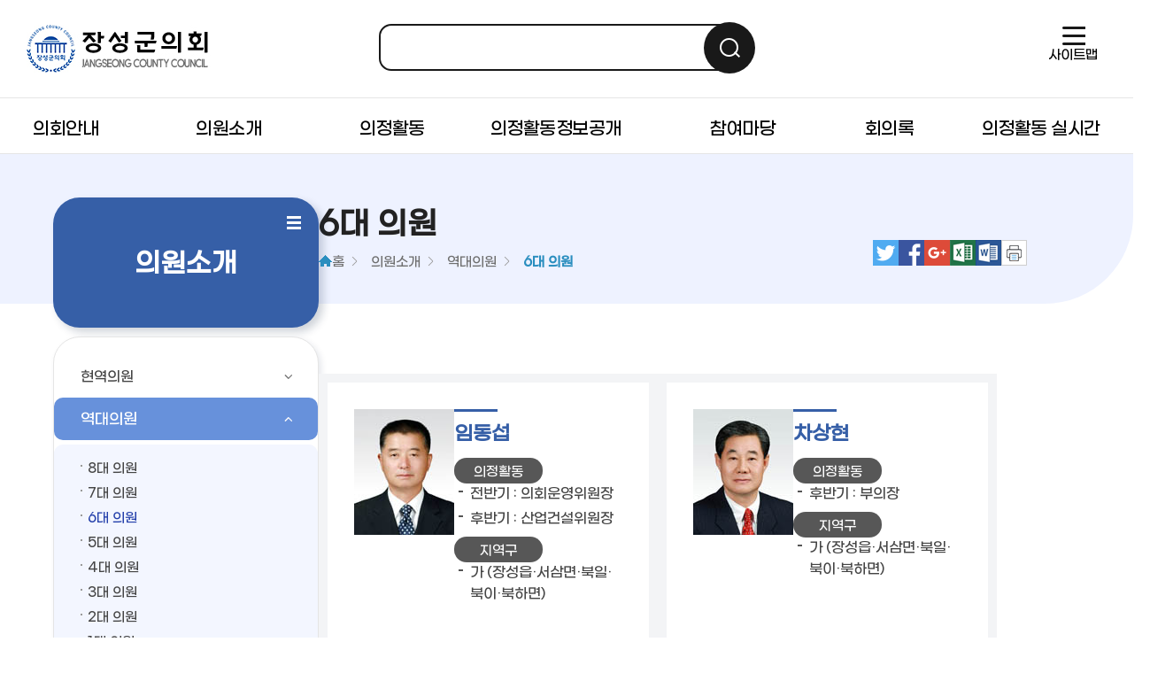

--- FILE ---
content_type: text/html; charset=utf-8
request_url: https://www.jangseong.go.kr/home/council/member/member_03/member_03_01
body_size: 31002
content:

<!DOCTYPE html>
<html lang="ko" xml:lang="ko">
<head>
	<meta http-equiv="Content-Type" content="text/html; charset=utf-8" />
	<meta http-equiv="X-UA-Compatible" content="IE=Edge" />
	<meta name="autocomplete" content="off" />
	<meta name="viewport" content="initial-scale=1.0,maximum-scale=1.0,minimum-scale=1.0,width=device-width,height=device-height" />
	<meta property="og:images" content="https://www.jangseong.go.kr/_wscms30/plugin/qrcode/php/qr_img.php?d=http://www.jangseong.go.kr/q/ezE3ODJ8fHx9&amp;e=M&amp;s=3" />
	<link rel="image_src" href="https://www.jangseong.go.kr/_wscms30/plugin/qrcode/php/qr_img.php?d=https://www.jangseong.go.kr/q/ezE3ODJ8fHx9&amp;e=M&amp;s=3" />
	<link rel="shortcut icon" type="image/x-ico" href="/images/jangseong.ico" />
	<title> 6대 의원  &lt;  역대의원   &lt;  의원소개   &lt; 장성군 의회  </title>
	<link rel="stylesheet" type="text/css" href="/common/style/module_style.css" media="all"  />
	<link rel="stylesheet" type="text/css" href="/style/council/print.css" media="print"  />
	<link rel="stylesheet" type="text/css" href="/style/council/common_new.css" media="all"  />
	<link rel="stylesheet" type="text/css" href="/style/council/fonts.css" media="all"  />
	<link rel="stylesheet" type="text/css" href="/style/council/contents_new.css" media="all"  />
	<link rel="stylesheet" type="text/css" href="/style/council/sub_new.css" media="all"  />
	<script src="/common/js/menu_layout_www.js"></script>
	<script src="/common/js/common.js"></script>
	<script src="/common/js/design_council.js"></script>
	<script src="/common/js/council/jquery-3.7.1.min.js"></script>
	<script src="/common/js/council/main_gnb.js"></script>
	<script src="/common/js/council/jquery.easing.1.3.js"></script>
	<script src="/common/js/snb_select.js"></script>
	<script async src="/common/js/font.js"></script>
	<script src="/common/js/satisfaction_survey.js"></script>
	<script async src="/common/js/language_KOR.js"></script>
	<!-- RealTime Plugin Append -->
</head>
<body>
<header class="header_wrap">
	<div class="header_inner">
		<div class="logo">
			<a href="/home/council/"><img src="/images/council/logo.jpg" alt="장성군의회"></a>
		</div>
		<button class="sch_show_btn">통합검색보기</button>		
		<div id="all_search">
			<h3 class="hidden">통합검색</h3>
			<div class="search_area">
				<fieldset>
					<legend>장성군 통합검색 영역</legend>
					<form id="searchform2" name="searchform" method="post" action="/home/www/support/search">
						<!-- <label for="searchCate2" class="text_hidden">검색 구분 선택</label>
						<select id="searchCate2" name="collection">
							<option value="" selected="selected">통합검색</option>
							<option value="staff">직원검색</option>
							<option value="menu">메뉴검색</option>
							<option value="image">이미지검색</option>
							<option value="board">게시판검색</option>
						</select> -->
						<label for="qt2" class="text_hidden">검색어 입력</label>
						<div class="searchInput">
							<input type="text" name="keyword" id="qt2" class="searchQuery">
						</div>
						<label><span class="text_hidden">검색</span><input type="submit" class="total_btn" value="검색"></label>
					</form>
				</fieldset>
			</div>
			
			<button class="sch_close_btn">닫기</button>
		</div>
		
		
		<script>
			$(document).ready(function() {
				function checkScreenSize() {
					if ($(window).width() >= 1240) {
						$("#all_search").addClass("show").show();
						$(".sch_show_btn").hide();
					} else {
						$("#all_search").removeClass("show").hide();
						$(".sch_show_btn").show();
					}
				}
				
				checkScreenSize();
				$(window).resize(checkScreenSize);
				
				$(".sch_show_btn").click(function() {
					$("#all_search").css("display", "block");
					setTimeout(() => { $("#all_search").addClass("show"); }, 10);
				});
				
				$(".sch_close_btn").click(function() {
					$("#all_search").removeClass("show");
					setTimeout(() => { $("#all_search").css("display", "none"); }, 300);
				});
			});
		</script>
		
		<!-- search end-->
		
		<div class="header_right">
			
			
			
			
			<a href="/home/council/addition/sitemap"><i class="hr_ico btn_sitemap"></i>사이트맵</a>
		</div>
	</div>
	
	<nav class="gnb">
		<div class="gnb_wrap">
			<div class="gnb_bg dropdown">
				<ul id='depth' >
					<li class='depth_01'>
						<a href="/home/council/guide/guide_08/guide_08_01" class='depth_01_link' ><span class='depth_tit'>의회안내</span><span class="bul"></span></a>
						<div class='depth_info depth_info_01'></div>
						<ul id='gnb_01' class='depth_02'>
							<li><a href="/home/council/guide/guide_08/guide_08_01"><span>의장</span></a></li>
							<li><a href="/home/council/guide/guide_02"><span>의회 연혁</span></a></li>
							<li><a href="/home/council/guide/guide_09"><span>의회 구성</span></a></li>
							<li><a href="/home/council/guide/guide_04/guide_04_01"><span>의회 권한</span></a></li>
							<li><a href="/home/council/guide/guide_05/guide_05_01"><span>의회 운영</span></a></li>
							<li><a href="/home/council/guide/guide_06"><span>의회 용어</span></a></li>
							<li><a href="/home/council/guide/guide_07_01"><span>의회 사무과</span></a></li>
						</ul>
					</li>
					<li class='depth_01'>
						<a href="/home/council/member/member_02" class='depth_01_link' ><span class='depth_tit'>의원소개</span><span class="bul"></span></a>
						<div class='depth_info depth_info_02'></div>
						<ul id='gnb_02' class='depth_02'>
							<li><a href="/home/council/member/member_02"><span>현역 의원</span></a></li>
							<li><a href="/home/council/member/member_03/member_03_08"><span>역대 의원</span></a></li>
							<li><a href="/home/council/member/member_08"><span>위원회·지역구·정당별 보기</span></a></li>
							<li><a href="/home/council/member/member_09"><span>의원 윤리강령</span></a></li>
						</ul>	
					</li>
					<li class='depth_01'><a href="/home/council/notice/notice_01" class='depth_01_link' ><span class='depth_tit'>의정활동</span><span class="bul"></span></a>
						<div class='depth_info depth_info_03'></div>
						<ul id='gnb_03' class='depth_02'>
							<li><a href="/home/council/notice/notice_01"><span>공지사항</span></a></li>
							<li><a href="/home/council/notice/council_gosi"><span>고시공고</span></a></li>
							<li><a href="/home/council/info/info_18/info_01_03/info_01_03_02"><span>의사일정</span></a></li>
							<li><a href="/home/council/notice/data_08"><span>조례안 예고</span></a></li>
							<li><a href="/home/council/notice/data_04"><span>보도자료</span></a></li>
							<li><a href="/home/council/notice/notice_05"><span>의정포토</span></a></li>							
							<li><a href="https://www.elis.go.kr/" title="새창열림" target="_blank"><span>자치법규</span></a></li>
						</ul>
					</li>
					<li class='depth_01'><a href="/home/council/info" class='depth_01_link' ><span class='depth_tit'>의정활동정보공개</span><span class="bul"></span></a>
						<div class='depth_info depth_info_04'></div>
						<ul id='gnb_04' class='depth_02'>
							<li><a href="/home/council/info"><span>의회운영</span></a></li>
							<li><a href="/home/council/info/info_19/info_02_01"><span>의원활동</span></a></li>
							<li><a href="/home/council/info/info_20"><span>의회사무</span></a></li>
						</ul>
					</li>
					<li class='depth_01'><a href="/home/council/group/group_01" class='depth_01_link' ><span class='depth_tit'>참여마당</span><span class="bul"></span></a>
						<div class='depth_info depth_info_05'></div>
						<ul id='gnb_05' class='depth_02'>
							<li><a href="/home/council/group/group_01"><span>방청안내</span></a></li>
							<li><a href="/home/council/group/group_10"><span>청원안내</span></a></li>
							<li><a href="/home/council/group/group_04"><span>진정안내</span></a></li>
							<li><a href="/home/council/group/group_11"><span>주민조례청구</span></a></li>
							<li><a href="/home/council/group/group_05"><span>자유게시판</span></a></li>
							<li><a href="/home/council/group/group_09/group_09_03"><span>행정사무감사 군민제안</span></a></li>
						</ul>
					</li>
					<li class='depth_01'><a href="#" class='depth_01_link' ><span class='depth_tit'>회의록</span><span class="bul"></span></a>
						<div class='depth_info depth_info_05'></div>
						<ul id='gnb_05' class='depth_02'>
							<li><a href="https://assem.jangseong.go.kr/user/assem/minute/list.jangseong?menuCd=DOM_000000101001000000&contentsSid=8" target="_blank"><span>회의록 검색</span></a></li>
							<li><a href="https://assem.jangseong.go.kr/user/assem/integratedsearch/listQuickConDo.jangseong?menuCd=DOM_000000102001000000&contentsSid=14" target="_blank"><span>간편검색</span></a></li>
							<li><a href="https://assem.jangseong.go.kr/user/assem/minute/listMemberSearch.jangseong?menuCd=DOM_000000101004000000&contentsSid=11" target="_blank"><span>의원별 검색</span></a></li>
							<li><a href="https://assem.jangseong.go.kr/user/assem/minute/listMemberQna.jangseong?menuCd=DOM_000000101005000000&contentsSid=12" target="_blank"><span>군정질문</span></a></li>
							<li><a href="https://assem.jangseong.go.kr/user/assem/minute/listMember5min.jangseong?menuCd=DOM_000000101006000000&contentsSid=13" target="_blank"><span>5분자유발언</span></a></li>
							<li><a href="https://assem.jangseong.go.kr/user/assem/bill/list.jangseong?menuCd=DOM_000000103001000000&contentsSid=18" target="_blank"><span>의안정보</span></a></li>
							<li><a href="https://assem.jangseong.go.kr/user/assem/bill/viewGenerationStats.jangseong?menuCd=DOM_000000104001000000&contentsSid=24" target="_blank"><span>의안통계</span></a></li>
						</ul>
					</li>
					
					<li class='depth_01'><a href="http://152.99.206.101/" target="_blank" title="새창열림" class='depth_01_link' ><span class='depth_tit'>의정활동 실시간</span><span class="bul"></span></a>
						<div class='depth_info depth_info_05'></div>
						<div id='gnb_05' class='depth_02'>
						</div>
					</li>
					
					<!--<li class='depth_01'><a href="https://www.youtube.com/live/Vis8RdPs72M?si=EeMeeourMrZaXXo5" target="_blank" title="새창열림" class='depth_01_link' ><span class='depth_tit'>의정활동 실시간</span><span class="bul"></span></a>
						<div class='depth_info depth_info_05'></div>
						<div id='gnb_05' class='depth_02'>
						</div>
					</li>-->
				</ul>
			</div>
		</div>
	</nav>
	<script type="text/javascript">
		var param = ".gnb_wrap";
		var ban = ".depth_info";
		var obj = ".depth_02";
		var btn = ".depth_01>a";
		var wrap = ".gnb_bg";
		var elem = 01;
		var scale = 1000;
		var dur = 500;
		var meth = "easeOutExpo";
		var mno = "";
		SetTopGnb(param, ban, obj, btn, wrap, elem, scale, dur, meth);	       
	</script>
		
	<div class="m_gnb_btn">
		<button type="button">
			<span class="state skip">주메뉴 닫기</span>
			<span class="line">&nbsp;</span>
		</button>
	</div>
	<div class="dim"></div>
	<div id="m_gnb">
		<div class="wrap">              
			 <ul class="m_menu"></ul>
		 </div>
	</div>
</header>
<!--contents-->
<div id="contents_box">
	<div id="snb2">
		<div class="wrap_cen">
			<div class="blackSheet"></div>
			<div class="topNav">
				<!-- 1depth -->
				<ul class="firstDepth">
					<li class="civic activeIn"><a href="#">의원소개</a></li>
				</ul>
				<!--// 1depth -->
			</div>
			<!-- 2 & 3depth -->
			<div class="secondDiv">
				<ul class="secondDepth blue civic">
				
		<li>
		<dl>
			<dt><a href="#" onclick="return false;">현역의원</a></dt>
					<dd><a href="/home/council/member/member_02/member_02_06" >심민섭 의원</a></dd>
					<dd><a href="/home/council/member/member_02/member_02_08" >오원석 의원</a></dd>
					<dd><a href="/home/council/member/member_02/member_02_02" >차상현 의원</a></dd>
					<dd><a href="/home/council/member/member_02/member_02_14" >나철원 의원</a></dd>
					<dd><a href="/home/council/member/member_02/member_02_09" >서춘경 의원</a></dd>
					<dd><a href="/home/council/member/member_02/member_02_04" >김연수 의원</a></dd>
					<dd><a href="/home/council/member/member_02/member_02_03" >최미화 의원</a></dd>
			
		</dl>
		</li>
		<li>
		<dl>
			<dt><a href="#" onclick="return false;">역대의원</a></dt>
					<dd><a href="/home/council/member/member_03/member_03_08" >8대 의원</a></dd>
					<dd><a href="/home/council/member/member_03/member_03_07" >7대 의원</a></dd>
					<dd><a href="/home/council/member/member_03/member_03_01" >6대 의원</a></dd>
					<dd><a href="/home/council/member/member_03/member_03_02" >5대 의원</a></dd>
					<dd><a href="/home/council/member/member_03/member_03_03" >4대 의원</a></dd>
					<dd><a href="/home/council/member/member_03/member_03_04" >3대 의원</a></dd>
					<dd><a href="/home/council/member/member_03/member_03_05" >2대 의원</a></dd>
					<dd><a href="/home/council/member/member_03/member_03_06" >1대 의원</a></dd>
			
		</dl>
		</li>
		<li>
			<a href="/home/council/member/member_08" >위원회·지역구·정당별 보기</a>
					</li>
		<li>
			<a href="/home/council/member/member_09" >의원윤리강령</a>
					</li>
					<li class="secondLast">
						<a href="#" onclick="closeSub();return false;" class="float_right">메뉴닫기 </a>
						<!--a href="#" onclick="openFull();return false;" class="floatR">전체보기</a-->
					</li>
				</ul>
			</div>
			<!-- //2 & 3depth -->
		</div>
	</div><!-- snb2 -->
	
	<div class="inner">
		
		<div id="content_box" class="wrap_cen ">
		
		<div id="snb">
			<h1 id="d_title">의원소개</h1>
			<p id="snb_show"><img alt="전체메뉴보기" src="/images/council/sub/all_icon.png" id="menu_ext_btn" /></p>
			
		<ul id="snb_list" class="depth01">
			<li class="close off"><a href="/home/council/member/member_02" >현역의원</a>
				<ul class="depth02">
					<li class="off"><a href="/home/council/member/member_02/member_02_06" >심민섭 의원</a>
</li>
					<li class="off"><a href="/home/council/member/member_02/member_02_08" >오원석 의원</a>
</li>
					<li class="off"><a href="/home/council/member/member_02/member_02_02" >차상현 의원</a>
</li>
					<li class="off"><a href="/home/council/member/member_02/member_02_14" >나철원 의원</a>
</li>
					<li class="off"><a href="/home/council/member/member_02/member_02_09" >서춘경 의원</a>
</li>
					<li class="off"><a href="/home/council/member/member_02/member_02_04" >김연수 의원</a>
</li>
					<li class="off"><a href="/home/council/member/member_02/member_02_03" >최미화 의원</a>
</li>
				</ul>
			</li>
			<li class="on"><a href="/home/council/member/member_03" >역대의원</a>
				<ul class="depth02">
					<li class="off"><a href="/home/council/member/member_03/member_03_08" >8대 의원</a>
</li>
					<li class="off"><a href="/home/council/member/member_03/member_03_07" >7대 의원</a>
</li>
					<li class="on"><a href="/home/council/member/member_03/member_03_01" >6대 의원</a>
</li>
					<li class="off"><a href="/home/council/member/member_03/member_03_02" >5대 의원</a>
</li>
					<li class="off"><a href="/home/council/member/member_03/member_03_03" >4대 의원</a>
</li>
					<li class="off"><a href="/home/council/member/member_03/member_03_04" >3대 의원</a>
</li>
					<li class="off"><a href="/home/council/member/member_03/member_03_05" >2대 의원</a>
</li>
					<li class="off"><a href="/home/council/member/member_03/member_03_06" >1대 의원</a>
</li>
				</ul>
			</li>
			<li class="close off"><a href="/home/council/member/member_08" >위원회·지역구·정당별 보기</a>
			</li>
			<li class="close off"><a href="/home/council/member/member_09" >의원윤리강령</a>
			</li>
		</ul>
		</div><!-- snb -->
		<div id="sub_con">
			<div id="title_con">
				<div>
					<h3 class="title">6대 의원</h3>
					<div class="navi_link">
						<p><a href="/home/council" ><img src="/images/council/sub/home_icon.png" alt="홈으로" /> 홈</a></p><p><a href="/home/council/member" >의원소개</a></p><p><a href="/home/council/member/member_03" >역대의원</a></p><p><a href="/home/council/member/member_03/member_03_01" >6대 의원</a></p> 
					</div>
				</div>
				<div id="title_box">				
					<div class="excel_word">
						<ul>
							<li><a href="//twitter.com/home?status=%EC%9E%A5%EC%84%B1%EA%B5%B0%20%3E%206%EB%8C%80%20%EC%9D%98%EC%9B%90&nbsp;https%3A%2F%2Fcouncil.jangseong.go.kr%2Fhome%2Fcouncil%2Fmember%2Fmember_03%2Fmember_03_01" target="_blank" title="새창"><img src="/images/www/sub/twitter_icon.png" alt="트위터" /></a></li>
<li><a href="//www.facebook.com/sharer.php?u=https%3A%2F%2Fcouncil.jangseong.go.kr%2Fhome%2Fcouncil%2Fmember%2Fmember_03%2Fmember_03_01&amp;t=%EC%9E%A5%EC%84%B1%EA%B5%B0%20%3E%206%EB%8C%80%20%EC%9D%98%EC%9B%90" target="_blank" title="새창"><img src="/images/www/sub/facebook_icon.png" alt="페이스북" /></a></li>
<li><a href="//www.google.com/bookmarks/mark?op=add&amp;title=%EC%9E%A5%EC%84%B1%EA%B5%B0%20%3E%206%EB%8C%80%20%EC%9D%98%EC%9B%90&amp;bkmk=https%3A%2F%2Fcouncil.jangseong.go.kr%2Fhome%2Fcouncil%2Fmember%2Fmember_03%2Fmember_03_01" target="_blank" title="새창"><img src="/images/www/sub/google_icon.png" alt="구글" /></a></li>
							<li><span id="fontsize_"></span></li>
							<li><a href="?content_print=xls&amp;&amp;title=6대의원"><img alt="현 페이지 엑셀로 다운" src="/images/www/sub/btn_excel.png" /></a></li><li><a href="?content_print=doc&amp;&amp;title=6대의원"><img alt="현 페이지 워드로 다운" src="/images/www/sub/btn_word.png" /></a></li>
							<li><a href="?content_print=true&amp;" target="_blank" title="새창"><img src="/images/www/sub/btn_print.png" alt="현 페이지 인쇄" /></a></li>
						</ul>
					</div>
				</div>
			</div>
			
			
			<div id="content" >				
				<!--<h3 class="stitle">6대 의원</h3>-->
				
				<div class="s_c his_mem">
				<!--내용시작-->
				<div class="box_col2">
					<div class="clearFix bd_box box_col ">
					    <div class="img_box"><img src="/images/council/contents/history_mem/6-2.jpg" alt="" /></div>
					    <div class="txt_box">
					        <h5 class="h5_c1">임동섭</h5>
					        <ul class="ul_c1 tit_li mat10">
								<li><span class="tit">의정활동</span>
					                <ul class="ul_c3 w100 mal5">
					                    <li>전반기 : 의회운영위원장</li>
					                    <li>후반기 : 산업건설위원장</li>
					                </ul>
					            </li>
					           <li><span class="tit">지역구</span>
					                <ul class="ul_c3 w100 mal5">
					                    <li>가 (장성읍·서삼면·북일·북이·북하면)</li>
					                </ul>
								</li>
					        </ul>
					    </div>
					</div>
					
					<hr class="hr_c1" />
					
					<div class="clearFix bd_box box_col ">
					    <div class="img_box"><img src="/images/council/contents/history_mem/6-3.jpg" alt="" /></div>
					    <div class="txt_box">
					        <h5 class="h5_c1">차상현</h5>
					        <ul class="ul_c1 tit_li mat10">
								<li><span class="tit">의정활동</span>
					                <ul class="ul_c3 w100 mal5">
					                    <li>후반기 : 부의장</li>
					                </ul>
					            </li>
					           <li><span class="tit">지역구</span>
					                <ul class="ul_c3 w100 mal5">
					                    <li>가 (장성읍·서삼면·북일·북이·북하면)</li>
					                </ul>
								</li>
					        </ul>
					    </div>
					</div>
					
					<hr class="hr_c1" />
					
					<div class="clearFix bd_box box_col ">
					    <div class="img_box"><img src="/images/council/contents/history_mem/6-1.jpg" alt="" /></div>
					    <div class="txt_box">
					        <h5 class="h5_c1">김재완</h5>
					        <ul class="ul_c1 tit_li mat10">
								<li><span class="tit">의정활동</span>
					                <ul class="ul_c3 w100 mal5">
					                    <li>전반기 : 산업건설위원장(2011.10.17.~2012.6.30.)</li>
					                    <li>후반기 : 행정자치위원장</li>
					                </ul>
					            </li>
					           <li><span class="tit">지역구</span>
					                <ul class="ul_c3 w100 mal5">
					                    <li>가 (장성읍·서삼면·북일·북이·북하면)</li>
					                </ul>
								</li>
					        </ul>
					    </div>
					</div>
					
					<hr class="hr_c1" />
					
					<div class="clearFix bd_box box_col ">
					    <div class="img_box"><img src="/images/council/contents/history_mem/6-9.jpg" alt="" /></div>
					    <div class="txt_box">
					        <h5 class="h5_c1">박광진<span class="font15">(의원사퇴일:2011.9.26.)</span></h5>
					        <ul class="ul_c1 tit_li mat10">
								<li><span class="tit">의정활동</span>
					                <ul class="ul_c3 w100 mal5">
					                    <li>전반기 : 산업건설위원장(2010.7.1.~2011.9.26.)</li>
					                    <li>후반기 : 의회운영위원장</li>
					                </ul>
					            </li>
					           <li><span class="tit">지역구</span>
					                <ul class="ul_c3 w100 mal5">
					                    <li>나선거구(진원면,남면,황룡면)</li>
					                </ul>
								</li>
					        </ul>
					    </div>
					</div>
					
					<hr class="hr_c1" />
					
					<div class="clearFix bd_box box_col ">
					    <div class="img_box"><img src="/images/council/contents/history_mem/6-4.jpg" alt="" /></div>
					    <div class="txt_box">
					        <h5 class="h5_c1">김행훈</h5>
					        <ul class="ul_c1 tit_li mat10">
								<li><span class="tit">의정활동</span>
					                <ul class="ul_c3 w100 mal5">
					                    <li>전반기 : 부의장</li>
					                    <li>후반기 : 의장</li>
					                </ul>
					            </li>
					           <li><span class="tit">지역구</span>
					                <ul class="ul_c3 w100 mal5">
					                    <li>나 (진원·남면·황룡면)</li>
					                </ul>
								</li>
					        </ul>
					    </div>
					</div>
					
					<hr class="hr_c1" />
					
					<div class="clearFix bd_box box_col ">
					    <div class="img_box"><img src="/images/council/contents/history_mem/6-5.jpg" alt="" /></div>
					    <div class="txt_box">
					        <h5 class="h5_c1">김회식<span class="font15">(의원시작일:2011.10.26.)</span></h5>
					        <ul class="ul_c1 tit_li mat10">
								<li><span class="tit">지역구</span>
					                <ul class="ul_c3 w100 mal5">
					                    <li>나 (진원·남면·황룡면)</li>
					                </ul>
								</li>
					        </ul>
					    </div>
					</div>
					
					<hr class="hr_c1" />
					
					<div class="clearFix bd_box box_col ">
					    <div class="img_box"><img src="/images/council/contents/history_mem/6-6.jpg" alt="" /></div>
					    <div class="txt_box">
					        <h5 class="h5_c1">김상복</h5>
					        <ul class="ul_c1 tit_li mat10">
								<li><span class="tit">의정활동</span>
					                <ul class="ul_c3 w100 mal5">
					                    <li>전반기 : 의장</li>
					                </ul>
					            </li>
					           <li><span class="tit">지역구</span>
					                <ul class="ul_c3 w100 mal5">
					                    <li>다 (동화면·삼서면·삼계면)</li>
					                </ul>
								</li>
					        </ul>
					    </div>
					</div>
					
					<hr class="hr_c1" />
					
					<div class="clearFix bd_box box_col ">
					    <div class="img_box"><img src="/images/council/contents/history_mem/6-7.jpg" alt="" /></div>
					    <div class="txt_box">
					        <h5 class="h5_c1">이태신</h5>
					        <ul class="ul_c1 tit_li mat10">
								<li><span class="tit">지역구</span>
					                <ul class="ul_c3 w100 mal5">
					                    <li>다 (동화면·삼서면·삼계면)</li>
					                </ul>
								</li>
					        </ul>
					    </div>
					</div>
					
					<hr class="hr_c1" />
					
					<div class="clearFix bd_box box_col ">
					    <div class="img_box"><img src="/images/council/contents/history_mem/6-8.jpg" alt="" /></div>
					    <div class="txt_box">
					        <h5 class="h5_c1">조의순</h5>
					        <ul class="ul_c1 tit_li mat10">
								<li><span class="tit">의정활동</span>
					                <ul class="ul_c3 w100 mal5">
					                    <li>전반기 : 행정자치위원장</li>
					                    <li>후반기 : 의회운영위원장</li>
					                </ul>
					            </li>
					           <li><span class="tit">지역구</span>
					                <ul class="ul_c3 w100 mal5">
					                    <li>비례대표</li>
					                </ul>
								</li>
					        </ul>
					    </div>
					</div>
					
					<hr class="hr_c1" />
				</div>
				<!--내용끝-->
				</div>
			</div>
			<div id="content_bottom">
				<div id="qrcode">
					<dl><dt><img src="/images/common/qr_icon.jpg" alt="QR CODE" /></dt>
					<dd class="txt"><ul><li>왼쪽 정보무늬 사진을 휴대전화에 인식시키면 자동으로 이 페이지로 연결됩니다.</li>
					<li>이 정보무늬는 <span>『6대 의원』</span>의 정보를 담고 있습니다.</li>
					</ul></dd>
					<dd class="img"><img src="/_wscms30/plugin/qrcode/php/qr_img.php?d=https://www.jangseong.go.kr/q/ezE3ODJ8fHx9&amp;e=M&amp;s=3" 
					
					
					alt="6대 의원 페이지 바로가기 주소(https://www.jangseong.go.kr/q/ezE3ODJ8fHx9&amp;e=M&amp;s=3), QRCODE"
					
					
					/></dd>
					</dl>
					</div>
				<form id="satisfaction_survey_form" name="satisfaction_survey_form" method="post" action="/home/council/member/member_03/member_03_01">
	<input type="hidden" name="sub_mode" value="satisfaction_survey_write" />
	<input type="hidden" id="satisfaction_user_id" name="user_id" value="" />
	<fieldset class="satisfaction_survey_comment">
		<legend class="visibility_hidden">만족도 조사</legend>
		<dl class="satisfaction_survey">
			<dt><img src="/_layout/images/board/content_comment_title.gif" alt="이 페이지에서 제공하는 정보에 만족하십니까?" /></dt>
			<dd>
				<ul>
					<li><input id="emoticon5" type="radio" title="매우 만족" value="5" name="emoticon" />
					<label for="emoticon5">매우 만족</label></li>
					<li><input id="emoticon4" type="radio" title="만족" value="4" name="emoticon" />
					<label for="emoticon4">만족</label></li>
					<li><input id="emoticon3" type="radio" title="보통" value="3" name="emoticon" />
					<label for="emoticon3">보통</label></li>
					<li><input id="emoticon2" type="radio" title="불만족" value="2" name="emoticon" />
					<label for="emoticon2">불만족</label></li>
					<li><input id="emoticon1" type="radio" title="매우 불만족" value="1" name="emoticon" />
					<label for="emoticon1">매우 불만족</label></li>
					<li class="cbt">
						<label style="font-size:0" for="satisfaction_survey_input">의견작성</label><input type="text" id="satisfaction_survey_input" name="comment" class="comment_class" maxlength="200" value="" />
																		<span id="satisfaction_survey_btn_span1"><a href="javascript:alert('로그인 후 이용가능합니다.');"><img class="comment_bt" alt="평가하기" src="/_layout/images/board/content_comment_bt.gif" /></a></span>
											</li>
					<li class="statistics">
						<span id="satisfaction_survey_btn_span2" style="display:none;"><a href="#none" id="statistics_view_link">결과보기</a></span>
					</li>
				</ul>
			</dd>
		</dl>
		<hr />
			</fieldset>
</form>
				<dl id="page_admin"><dt class="page_admin1"><img src="/images/board/page_admin.gif" alt="담당자" /></dt><dd class="page_admin1"><ul><li>의회사무과 의사운영팀 <span class="page_admin_name">김*홍</span> ☎ <a href="tel:061-390-7511" style="color:#666 !important;">061-390-7511</a></li></ul></dd><dt class="page_admin2"><img src="/images/board/page_update.gif" alt="갱신일자" /></dt><dd class="page_admin2">2025. 02. 24</dd></dl>
			</div>
		</div><!-- sub_con -->
	</div><!-- content end-->
	</div>
</div><!-- contents end-->
<!-- 푸터 -->
<div id="footer">	
	<div class="inner">
		<div class="footer_link">
			<a href="https://www.jangseong.go.kr/home/www/support/support_02" title="새창열림" target="_blank">개인정보처리방침</a>
			<!--<a href="#">이메일무단수집거부</a>
			<a href="#">찾아오시는길</a>-->
		</div>
	</div>
	<div id="copy">
		<div class="inner">
			<span>(57219) 전라남도 장성군 장성읍 매화7길 37 / Tel.061)393-1913~4, Fax.061)390-7595 / 근무시간 : 09:00~18:00 점심시간 12:00~13:00</span>
			<span class="copy_add2">Copyright(c) jangseong gun. All rights Reserved.</span>
		</div>
	</div><!-- copy -->
</div>
<script>
//<![CDATA[
init_left_menu("snb","2","3","0");
font_size_control('fontsize_', '/images/www/sub/btn_zoomIn.png', '/images/www/sub/btn_zoomOut.png');
init_satisfaction_survey();
/* 자바스크립트를 지원하지 않는 브라우저에서도 정상이용이 가능함으로 noscript 태그 제외함. */
//]]>
</script>
<!-- wscms 3.0 // ADDFACEBOOK : command not found -->
<!-- { : COUNT('today'):}//-->
<script type="text/javascript">
$(document).ready(function(){ $('.mem_visual').bxSlider({auto: true, autoControls: true,pause: 5000}); }); // 현역의원 스크립트
//<![CDATA[
init_menu_exbtn("menu_ext_btn","/images/www/sub/all_icon.png","/images/www/sub/all_icon.png","전체메뉴보기","전체메뉴닫기");
/* 자바스크립트를 지원하지 않는 브라우저에서도 정상이용이 가능함으로 noscript 태그 제외함. */
//]]>
</script>
<!-- Start Naver Analytics Tracker -->
<script type="text/javascript" src="//wcs.naver.net/wcslog.js"></script> <script type="text/javascript"> if(!wcs_add) var wcs_add = {}; wcs_add["wa"] = "55c9b034dcb7a8"; wcs_do(); </script>
<!-- End Naver Analytics Code -->
</body>
</html>

--- FILE ---
content_type: text/css
request_url: https://www.jangseong.go.kr/style/council/common_new.css
body_size: 22157
content:
@charset "utf-8";

*{box-sizing:border-box;}

html{height: 100%;}
body, p, ul, ol, li, dl, dt, dd, form, table, th, td, fieldset, input, textarea, select, button, h1, h2, h3, h4, h5, h6, pre {margin: 0; padding: 0; list-style:none;}
body, input, textarea, select, button {color: #222; font-family: 'GmarketsansM'; font-size: 15px; line-height: 22px;letter-spacing:0pt}

.hidden{position:absolute !important;left:-999999em !important;top:-99999em !important;width:0;height:0;font-size:0;line-height:0;padding: 0 !important;margin: 0 !important;overflow: hidden;} 

.no_display{display:none}

fieldset, img {border: 0 none;}
header,footer,aside,nav,article,section{display:block;width:100%;}

input, textarea, select {font-size:1em; vertical-align:middle;}
legend, hr {font-size: 0;	height: 0;	line-height: 0;	visibility: hidden;	width: 0;}
caption{position:absolute; left:-10000px;top:auto;width:1px;height:1px;overflow:hidden; }
fieldset {border: 0 none;}
form, fieldset, legend, textarea, input, select, textarea, button {margin: 0; padding: 0;}
input, select, textarea, button {vertical-align: middle; font-size:13px; color:#555;}
img, a img, input.image {border:0 none;margin:0; padding:0;}

a {text-decoration:none;} 
a:link {color:#000;}
a:active {color:#000;}
a:visited {color:#000;}

.blind_n { position: absolute;  top: -5000px;  left: -5000px;}

/* global class */
.align_left {text-align:left !important;} .align_center {text-align:center !important;} .align_right {text-align:right !important;} .align_justify {text-align:justify !important;}
.valign_top {vertical-align:top !important;} .valign_middle{vertical-align:middle !important;} .valign_bottom {vertical-align:bottom !important;} 
.display_block {display:block !important;} 
.display_no {display:none !important;}
.display_non{display:none;}
.display_none{position:absolute; left:-10000px;top:auto;width:1px;height:1px;overflow:hidden;}
.visibility_hidden {position:absolute !important; visibility:hidden !important; font-size:0 !important; line-height:0 !important; height:0 !important; overflow:hidden !important;}
.float_left {float:left !important;}
.float_right {float:right !important;}
.clear_both {clear:both !important;}
.background_none {background:none !important;}
.border_none {border:none !important;}
.border_topnone {border-top:none !important;}
.border_rightnone {border-right:none !important;}
.border_bottmonone {border-bottom:none !important;}
.border_leftnone {border-left:none !important;}
.padding_none {padding:0 !important;}
.margin_none {margin:0 !important;}
.fontweight_normal {font-weight:normal !important;}
.fontweight_bold {font-weight:bold !important;}
.position_absolute {position:absolute !important;}
.position_relative {position:relative !important;}

.bold_300{font-weight:300 !important;} .bold_400{font-weight:400 !important;} .bold_500{font-weight:500 !important;} .bold{font-weight:bold !important;}

.mal3 {margin-left:3px !important;} .mal5 {margin-left:5px !important;} .mal10 {margin-left:10px !important;} .mal15 {margin-left:15px !important;} .mal20 {margin-left:20px !important;} .mal25 {margin-left:25px !important;} .mal30 {margin-left:30px !important;} .mal35 {margin-left:35px !important;} .mal40 {margin-left:40px !important;} .mal50 {margin-left:50px !important;} .mal55 {margin-left:55px !important;} .mal60 {margin-left:60px !important;} .mal65 {margin-left:65px !important;} .mal70 {margin-left:70px !important;} .mal75 {margin-left:75px !important;} .mal80 {margin-left:80px !important;} .mal90 {margin-left:90px !important;} .mal100 {margin-left:100px !important;} .mal120 {margin-left:120px !important;} .mal130 {margin-left:130px !important;} .mal140 {margin-left:140px !important;} .mal150 {margin-left:150px !important;} .mal-5 {margin-left:-5px !important;} .mal-10 {margin-left:-10px !important;} .mal-15 {margin-left:-15px !important;} .mal-20 {margin-left:-20px !important;} .mal-25 {margin-left:-25px !important;} .mal-30 {margin-left:-30px !important;} .mal-35 {margin-left:-35px !important;} .mal-40 {margin-left:-40px !important;} .mal-45 {margin-left:-45px !important;} .mal-50 {margin-left:-50px !important;}
.mar0 {margin-right:0 !important;} .mar5 {margin-right:5px !important;} .mar10 {margin-right:10px !important;} .mar15 {margin-right:15px !important;} .mar20 {margin-right:20px !important;} .mar25 {margin-right:25px !important;} .mar30 {margin-right:30px !important;} .mar35 {margin-right:35px !important;} .mar40 {margin-right:40px !important;} .mar45 {margin-right:45px !important;} .mar50 {margin-right:50px !important;} .mar55 {margin-right:55px !important;} .mar60 {margin-right:60px !important;} .mar70 {margin-right:70px !important;} .mar80 {margin-right:80px !important;} .mar90 {margin-right:90px !important;} .mar100 {margin-right:100px !important;} .mar120 {margin-right:120px !important;} .mar130 {margin-right:130px !important;} .mar140 {margin-right:140px !important;} .mar150 {margin-right:150px !important;}
.mab0 {margin-bottom:0 !important;} .mab5 {margin-bottom:5px !important;} .mab10 {margin-bottom:10px !important;} .mab15 {margin-bottom:15px !important;} .mab20 {margin-bottom:20px !important;} .mab25 {margin-bottom:25px !important;} .mab30 {margin-bottom:30px !important;} .mab35 {margin-bottom:35px !important;} .mab40 {margin-bottom:40px !important;} .mab45 {margin-bottom:45px !important;} .mab50 {margin-bottom:50px !important;} .mab70 {margin-bottom:70px !important;}
.ma0 {margin-bottom:0 !important;} .ma5 {margin-bottom:5px !important;} .ma10 {margin-bottom:10px !important;} .ma15 {margin-bottom:15px !important;} .ma20 {margin-bottom:20px !important;} .ma25 {margin-bottom:25px !important;} .ma30 {margin-bottom:30px !important;} .ma35 {margin-bottom:35px !important;} .ma40 {margin-bottom:40px !important;} .ma45 {margin-bottom:45px !important;} .ma50 {margin-bottom:50px !important;}
.mat0 {margin-top:0 !important;} .mat4 {margin-top:4px !important;} .mat5 {margin-top:5px !important;} .mat10 {margin-top:10px !important;} .mat15 {margin-top:15px !important;} .mat20 {margin-top:20px !important;} .mat25 {margin-top:25px !important;} .mat30 {margin-top:30px !important;} .mat35 {margin-top:35px !important;} .mat40 {margin-top:40px !important;} .mat45 {margin-top:45px !important;} .mat50 {margin-top:50px !important;} .mat60 {margin-top:60px !important;} .mat70 {margin-top:70px !important;} .mat80 {margin-top:80px !important;} .mat90 {margin-top:90px !important;}  .mat100 {margin-top:100px !important;} 
.mat-5 {margin-top:-5px !important;} .mat-10 {margin-top:-10px !important;} .mat-15 {margin-top:-15px !important;} .mat-20 {margin-top:-20px !important;} .mat-25 {margin-top:-25px !important;} .mat-30 {margin-top:-30px !important;} .mat-35 {margin-top:-35px !important;} .mat-40 {margin-top:-40px !important;} .mat-45 {margin-top:-45px !important;} .mat-50 {margin-top:-50px !important;}
.pal5 {padding-left:5px !important;} .pal10 {padding-left:10px !important;} .pal15 {padding-left:15px !important;} .pal20 {padding-left:20px !important;} .pal25 {padding-left:25px !important;} .pal30 {padding-left:30px !important;} .pal35 {padding-left:35px !important;} .pal40 {padding-left:40px !important;} .pal50 {padding-left:50px !important;}
.par0 {padding-right:0 !important;} .par5 {padding-right:5px !important;} .par10 {padding-right:10px !important;} .par15 {padding-right:15px !important;} .par20 {padding-right:20px !important;} .par25 {padding-right:25px !important;} .par30 {padding-right:30px !important;} .par35 {padding-right:35px !important;} .par40 {padding-right:40px !important;}
.pat0 {padding-top:0 !important;}
.pat5 {padding-top:5px !important;} .pat8 {padding-top:8px !important;} .pat10 {padding-top:10px !important;} .pat15 {padding-top:15px !important;} .pat20 {padding-top:20px !important;} .pat25 {padding-top:25px !important;} .pat30 {padding-top:30px !important;} .pat35 {padding-top:35px !important;} .pat40 {padding-top:40px !important;}
.pab5 {padding-bottom:5px !important;}.pab10 {padding-bottom:10px !important;}.pab15 {padding-bottom:15px !important;}.pab20 {padding-bottom:20px !important;}.pab25 {padding-bottom:25px !important;}.pab30 {padding-bottom:30px !important;}.pab35 {padding-bottom:35px !important;}.pab40 {padding-bottom:40px !important;} .pab70 {padding-bottom:70px !important;}
.pa0{padding:0 !important;} .pa5{padding:5px !important;} .pa10{padding:10px !important;} .pa15{padding:10px !important;} .pa20{padding:15px !important;} .pa25{padding:25px !important;} .pa30{padding:30px !important;} .pa35{padding:35px !important;} .pa40{padding:40px !important;} .pa45{padding:45px !important;} .pa50{padding:50px !important;}

br{font-family:"MalgunGothic","Dotum", "돋움", "Gulim", "굴림";}

.inner{max-width:1440px; margin:0 auto;}

/* 메뉴 */	
.header_wrap{position:absolute; top:0; transition:all ease-in 0.3s; z-index:99;}
header {background-color: transparent;}
.fp-viewing-sec2 header {background-color: #fff;}
.header_wrap:hover{background:#fff !important;}
/* .header_wrap:after{content:""; display:block; width:100%; background:rgba(255, 255, 255, 0.3); height:1px; position:absolute; top:90px; } */
.header_inner{max-width:1440px; height:110px; margin: 0 auto; position: relative; display: flex; justify-content: center; align-items: center;}

.logo {display: inline-block; position: absolute;  left: 0; top:28px; z-index: 99;}
.logo a{display:flex; align-items:center;}

/*gnb start*/
.gnb_bg{text-align:center}
.gnb_bg > ul{display:inline-block;overflow:hidden}
.gnb_bg .depth_01_link{padding:0 20px;}
.gnb_bg .depth_02{height:0;overflow:hidden}
.gnb_bg .depth_02 li > a{ font-size:15px; display:block; padding:4px 0; color:#333}

.gnb {position:relative; height:auto; border-top:1px solid #e5e5e5; border-bottom:1px solid #e5e5e5; display: flex; justify-content: center;}
.gnb_wrap {position:relative; display: inline-block; z-index:10;  max-width: 1440px; width: 100%;}

.gnb_bg {position:relative; width:100%; margin:0 auto; z-index:101;}
#depth { position:relative; height:100%; margin:0 auto; display: flex; justify-content: space-around;}
#depth > li{position:relative;}
/*#depth:after {content:""; clear:both; display:block;}*/

#depth li.depth_01 a.depth_01_link {display:block; text-align:center;  transition: all 0.1s ease-in-out 0s; letter-spacing:-0.5px; height: 62px;}
.depth_tit{font-size:20px; line-height: 70px; font-family: 'GmarketsansM'; font-weight: 500;}

/*mobile gnb start*/
.m_gnb_btn, 
.dim,
.m_gnb_close,
#m_gnb {display:none; }
#m_gnb.on {display:none !important;}
#m_gnb ul div.top2m {display:none;}
#m_gnb ul {margin:0; padding:0;}
#m_gnb ul li {margin:0 0 0 33px;}
#m_gnb ul li a {display:block;}
#m_gnb ul ul li {margin:0 0 0 38px;}

.header_right{position: absolute; top:30px; right:0; display:flex; justify-content: space-between; align-items:center; z-index: 99;}
.header_right a{border-radius:30px; margin:0 10px; display: flex; flex-direction: column; align-items: center; gap: 10px;}
.header_right a i[class^='hr_ico'] {display: inline-block; background:url('/images/council/hr_ico.png') no-repeat 0 0; width:27px; height:21px;}  

.header_right a i.login{background-position:0 0}
.header_right a i.persn{background-position:-109px 0}
.header_right a i.btn_sitemap{background-position:-56px 0}


#skipNavigation {height:0}
#skipNavigation li a {display:block;font-size:1.4em;width:100%;position:absolute;top:-10000px;left:0;text-align:center;z-index:999999}
#skipNavigation li a:focus, #skipNavigation li a.on {position:absolute;top:0;left:0;font-weight:bold;color:#fff;background:#272727;padding:20px 0;height:1.0}

#header{position: relative; transition:all ease-in 0.2s}

#header .login{display:flex; gap:20px; align-items: center;}
#header .login li a{font-size:15px; font-weight:500; display: flex; align-items: center; justify-content: center;}
#header .login li.lang_wrap{position:relative;}
#header .login li.lang_wrap > a{display: flex; justify-content: space-between; align-items: center;}
#header .login li.lang_wrap > a .state{font-size:0; text-indent:-99999px; display:inline-block; width:14px; height:14px;
					background:url('/images/council/main3/main_ico.png') no-repeat -246px -2px; margin-left:10px; transition:all ease-in 0.2s}
#header .login li.lang_wrap > a.on .state{transform: rotate(180deg);}
#header .lang_box {display: none; position: absolute;top: 32px; right: -28px; z-index: 100; width: 130px;}
#header .lang_box ul {border: 1px solid #d2d2d2;border-radius: 12px ;background: #fff;padding: 10px 0;}
#header .lang_box ul li {width:100%; font-size: 15px; line-height: 1.8;  text-align:center;}
#header .login a i {display: block; width: 26px;  height:18px;}
#header .login i[class^='login_'] {display: inline-block;  background-image: url('/images/council/main3/main_ico.png'); background-repeat: no-repeat;}  
#header .login i.login_ico1{ background-position:-163px 0px; }
#header .login i.login_ico2{ background-position:-208px 0px;}
#header .login i.login_ico3{ background-position:-474px 0px; margin-left:5px; display: block; width: 26px;  height:18px;}


#header #logo_box{position:relative; height:100px; display: flex; justify-content: space-between; align-items: center;}
#header #logo_box h1{ }
#header #logo_box h1 a{display:block; width:180px;  height:51px; line-height:82px;  text-indent:-9999px; background:url('//images/council/www/main2/logo.png') no-repeat;}




#all_search { position: relative; top: 5px; width: 425px;height: 66px; display: inline-block;}
#all_search .text_hidden{position: absolute; width: 1px; height: 1px; padding: 0; margin-top: -1px; font-size: 0; line-height: 0; text-indent: -9999px;}
.search_area{overflow:hidden;}
#searchCate{position:absolute; left:17px; top:11px; padding-top:1px; margin:0; width:90px;  border:none;  color:#514a40; font-size:16px;}
.search_area .total_btn{font-size:0; position:absolute; right:0; top:-2px; width:58px; height:58px; background:#191919 url('/images/council/search_ico.png') no-repeat 50%; border:none;  cursor:pointer; border-radius:50% }

#searchCate2{line-height:42px; height: 42px; width: 30%; float:left; border:0; font-size:14px; color:#909090; padding-left: 20px;}
.searchInput{width:calc(100% - 29px); height:53px;  border: 2px solid #191919;  border-radius: 14px 0 0 14px; }
.searchQuery{ width:100%; border:0; color:#afaeb1; font-size:15px;  line-height: 49px; height:49px; padding:0 10px; border-radius:12px; background:transparent}
.searchQuery:focus{color:#323232}

#all_search.show { top: 5px; opacity: 1;}
#all_search .sch_close_btn { margin-top: 10px; padding: 5px 10px; background: #007bff; color: white; border: none; cursor: pointer; border-radius: 4px; }
.sch_show_btn { display: none; background:url('/images/council/search_ico_b.png') no-repeat 50% ; cursor: pointer; border:0; right: 62px; top: 21px; position: absolute; width:48px; height:48px; font-size:0} 
#all_search .sch_close_btn{display:none;}



/* 모바일 메뉴 */
.m_gnb_btn, 
.dim,
.m_gnb_close,
#m_gnb {display:none; }
#m_gnb.on {display:none !important;}
#m_gnb ul div.top2m {display:none;}
#m_gnb ul {margin:0; padding:0;}
#m_gnb ul li {margin:0; padding:0; list-style-type:none; margin:0 0 0 33px;}
#m_gnb ul li a {display:block;}
#m_gnb ul ul li {margin:0 0 0 38px;}
#m_gnb ul ul ul {}

/* 메뉴오버
#header:hover{background: rgba(255, 255, 255, 1);}
#header:hover #utile_box{ background-color: #eff3f6; border-bottom: 1px solid #dbdbdb;}
#header:hover #gnb{background:#1169ab;}
#header:hover #depth li.depth_01 a.depth_01_link{color:#fff} */



#footer{width:100%; position:relative;border-top:1px solid #e7e7e7}

.footer_link { display:flex; padding:25px 0 20px; width: 100%;}
.footer_link a{display:inline-block; font-size:17px; font-weight:500; color:#000; position:relative;}
.footer_link a:after{content:"·";  margin: 0 20px;}
.footer_link a:last-child:after{display:none;}
.footer_link a:first-child{margin-left:0}


#footer .inner > div > a span {position: absolute; top: 50%; right: 16%; transform: translateY(-50%) rotate(180deg);
display: block; width: 11px; height: 7px;background: url(//images/council/www/common/sp_layout.png?build_20241204002) no-repeat -397px -38px;
text-indent: -9999px;transition: transform .2s;}

#footer #copy{background:#2d2d2d; font-size:15px; color:#fff; line-height:1.5; padding:50px 0;}
#footer #copy span{display:block;  letter-spacing:0;   font-family: 'GmarketsansL';}


@media all and (max-width:1440px){
	.header_inner{width:100%; padding:0 30px}
	.logo{left:30px; }
	.header_right{right:30px;}
	#depth {width:100%;}
	#depth li.depth_01 a.depth_01_link {padding: 0 10px; font-size: 20px;}	
	#search_box {width: 270px;}
	
	.inner{width:100%; padding:0 60px; }
	
}

@media (max-width: 1240px) {
	.header_inner {  height:90px;}
	
	.logo{top:22px; left:20px}
	.logo a img{max-width:170px}
	
	#all_search.show { top: 5px; opacity: 1; background:#365fa7;width: 100%; top: 0; position: absolute; height: 220px; z-index: 99; padding: 70px;}
	#all_search fieldset{position: relative; padding: 10px;}
	#all_search {display: none;}
	#all_search .sch_close_btn {display: block !important;}
	.searchQuery{background: #ffffff;}
	.search_area .total_btn {  right: 0; top: 8px;}

	
	#header .inner{padding:0 20px}

	
	.gnb{display:none;}
	.header_right{display:none;}
	#header #logo_box.inner{padding:0 20px}
	#header #logo_box h1{padding-top:16px;}
	

	#m_gnb.on {display:block !important;}
	
	.m_gnb_btn {position:absolute; right:15px; top: 21px; display:block; z-index:0}
	
	.m_gnb_btn button { position:relative;z-index:100;padding:0;width:46px;height:46px; transform:rotate(0deg);transition:.5s ease-in-out; 
	cursor:pointer; background:none; border:none;}

	.m_gnb_btn button.open {top:0; right:300px; position:fixed; width:70px; height:70px; background:none; z-index:150;}

	.m_gnb_btn button .state {background:none;opacity:0;}
	.m_gnb_btn button .line {display:block;position:absolute;left:10px;top:12px;width:26px;height:3px;background:#191919;opacity:1;transform:rotate(0deg);transition:.25s ease-in-out;}
	.m_gnb_btn button .line:before {content:"";display:block;position:absolute;left:0;top:9px;width:26px;height:3px;background:#191919;opacity:1;transform:rotate(0deg);transition:.25s ease-in-out;}
	.m_gnb_btn button .line:after {content:"";display:block;position:absolute;left:0;top:18px;width:26px;height:3px;background:#191919;opacity:1;transform:rotate(0deg);transition:.25s ease-in-out;}
	.m_gnb_btn button.open .line {background:transparent;top:0;right:-100px;border:none;}
	.m_gnb_btn button.open .line:before {top:30px;left:0;background:#fff;transform:rotate(135deg); width:45px;}
	.m_gnb_btn button.open .line:after {top:30px;left:0;background:#fff;transform: rotate(-135deg); width:45px;}	
	
    .m_gnb_close {display:block;position:absolute;right:5px;top:0}
    .m_gnb_close button {width:48px;height:48px; font-size:0}
    .dim {position:fixed;top:0;left:0;z-index:110;width:100%;height:100%;background:rgba(0,0,0,0.6);}

    .m_gnb_close {display:block;position:absolute;right:5px;top:0}
    .m_gnb_close button {width:48px;height:48px; font-size:0}
    .dim {position:fixed;top:0;left:0;z-index:110;width:100%;height:100%;background:rgba(0,0,0,0.6);}

    #m_gnb {overflow-y:scroll;position:fixed;top:0;right:-320px;left:inherit;width:300px;height:100%;background:#fff;z-index:110;}
    #m_gnb div.util a {display:inline-block; color:#828282; margin:0 5px 10px 0; padding:3px 7px; font-size: 12px; border:1px solid #ddd; background:#fff; }
    #m_gnb div.util a:hover {text-decoration:underline;}
    #m_gnb #m_menu {z-index:930; width:280px; }
	#m_gnb .depth_02{display:none;}
	#m_gnb .depth_02 ul{display:none;}
    #m_gnb ul li  {display:block;float:none;margin:0;border-bottom:solid 1px #d3d3d3;background:#fff;}
    #m_gnb ul li a {position:relative;padding:0 20px;border:0;text-align:left;}
    .depth_tit {font-size: 16px;font-weight:400;color:#333; line-height:50px;}
	#m_gnb ul li a:hover, #m_gnb ul li a.active {border:none;background-color:#6791db;color:#fff !important;}
	#m_gnb ul li a:hover, #m_gnb ul li a.active .depth_tit{color:#fff !important;}
	#m_gnb ul li.last {margin:0;}
	#m_gnb ul li a span.bul {display:block;position:absolute;top:18px;right:30px;background:#888;transition:all .5s;width:2px;height:20px;margin:0;}
	#m_gnb ul li a:hover span.bul{background:#fff; transition:all .5s;width:2px;}
	#m_gnb ul li a span.bul:after {content:"";display:block;position:absolute;top:0;width:20px;height:2px;margin:9px 0 0 -9px;background:#888;}
	/* #m_gnb ul li a:hover span {background:#fff;}*/
	#m_gnb ul li a:hover span:after {background:#fff;}
	#m_gnb ul li a.active span.bul {background:#fff; transform: translateY(0) rotate(-450deg); }
	#m_gnb ul li a.active span:after {opacity:0;}
    #m_gnb ul div.depth_02 {position:static; padding:7px 0;}
    #m_gnb ul ul {padding:0;}
    #m_gnb ul ul li {border:none;margin:0;}
	#m_gnb > ul > ul > li{border-bottom:1px solid #e5f3e2; }
	#m_gnb ul li.last {float:none;}
	#m_gnb ul ul li:first-child a {margin:0;}
    #m_gnb ul ul li a {padding:11px 0 15px 20px; text-align:left;font-size:16px; color:#666; background:#f1f7f9; border-bottom:1px solid #ddd;}
	#m_gnb ul ul li:last-child a{border-bottom:none;}
    #m_gnb ul ul li a:hover{ background:#f7f7ee ; text-decoration:underline; color:#666; border-bottom:1px solid #ddd;}
    #m_gnb ul ul li:last-child a:hover{border-bottom:none;}
    #m_gnb ul ul ul li a:hover{border-bottom:none}

	header#header div.header_top {width:100%;}
	header#header div.header_top ul.util {display:none;}
	header#header h1.logo {padding-left:15px;}
	nav#gnb {display:none;}
	
}

@media screen and (max-width:999px) {
	.inner {padding: 0 30px;}
	

	#footer #copy {font-size: 15px;}
}


@media all and (max-width:765px) {
	.inner {padding: 0 20px;}
	.header_inner {padding: 0 20px;}
}



--- FILE ---
content_type: text/css
request_url: https://www.jangseong.go.kr/style/council/fonts.css
body_size: 1447
content:
@font-face {
    font-family: 'GmarketsansB';
    src: url('https://www.jangseong.go.kr/common/fonts/GmarketSansBold.woff') format('woff');
    font-weight: bold;
    font-style: normal;
    font-display: swap;
}

@font-face {
    font-family: 'GmarketsansL';
    src: url('https://www.jangseong.go.kr/common/fonts/GmarketSansLight.eot');
    src: url('https://www.jangseong.go.kr/common/fonts/GmarketSansLight.eot?#iefix') format('embedded-opentype'),
        url('https://www.jangseong.go.kr/common/fonts/GmarketSansLight.woff2') format('woff2'),
        url('https://www.jangseong.go.kr/common/fonts/GmarketSansLight.woff') format('woff'),
        url('https://www.jangseong.go.kr/common/fonts/GmarketSansLight.ttf') format('truetype');
    font-weight: 300;
    font-style: normal;
    font-display: swap;
}

@font-face {
    font-family: 'GmarketsansM';
    src: url('https://www.jangseong.go.kr/common/fonts/GmarketSansMedium.eot');
    src: url('https://www.jangseong.go.kr/common/fonts/GmarketSansMedium.eot?#iefix') format('embedded-opentype'),
        url('https://www.jangseong.go.kr/common/fonts/GmarketSansMedium.woff2') format('woff2'),
        url('https://www.jangseong.go.kr/common/fonts/GmarketSansMedium.woff') format('woff'),
        url('https://www.jangseong.go.kr/common/fonts/GmarketSansMedium.ttf') format('truetype');
    font-weight: 500;
    font-style: normal;
    font-display: swap;
}


--- FILE ---
content_type: text/css
request_url: https://www.jangseong.go.kr/style/council/contents_new.css
body_size: 24830
content:
@charset "utf-8";

/* 테두리 정의
----------------------------------------------------------------------------------*/
#content{margin-top:30px;}
.s_c{position:relative;  font-size:17px; line-height: 1.5; word-break: keep-all;}
.con_img{width:100%; text-align:center;}
.con_img img{width:100%}
.img_border{width:100%; padding:20px 10px; box-sizing:border-box}
/*.img_border img{width:100%; border:1px solid #e1e1e1;}*/
.img_border2{width:100%}
.img_border2 img{width:100%; padding:5px; border:1px solid #e1e1e1; box-sizing:border-box}
.hr_c1{display:none}

/* 한자일때 정의 */
.ch_la{font-family:'Dotum','돋움','Arial';}

/* 박스 정의 */
.s_c .border_cc{position:relative;  border:1px solid #ccc; padding:10px; z-index:7;}
.s_c .border_cc2{position: relative;  background: #f3f4f6; padding:36px 20px 30px; margin-bottom: 30px; color: #365fa7;}
.s_c .border_cc2.pd50{ padding:36px 50px 30px;}
/*.s_c .border_cc3{position:relative;  padding:10px 0; border-top:1px dotted #ccc; border-bottom:1px dotted #ccc; z-index:7;}*/
.s_c .border_cc4{position: relative; background: #f3f4f6; padding: 16px 30px 14px; color: #444; font-size: 15px;}

.s_c .border_box{position:relative;  border:1px solid #ccc; padding:20px;float:left; }
./*s_c .box_ee{background:#f7f7f7; border:1px solid #e1e1e1; padding:30px;}*/
.s_c .box_ee2{ background:#f0fff4; border-top:1px solid #70d48c; border-bottom:1px solid #d5e8da; padding:18px; text-align:center}

.s_c .box_inw{background:#f7f7f7; border:1px solid #e1e1e1; padding:5px;}
.s_c .box_inw .bg_w{background:#fff; padding:40px;}

.num_li li{position:relative; padding-left:40px; margin-bottom:4px}
.num{background: gray; color: #fff; font-size: 15px; border-radius: 7px; display: inline-block; width: 30px; height: 27px; text-align: center;
			margin-right:8px; padding-top: 4px; position:absolute; left:0}

.link_btn{position: relative; background: #365fa7; color: #fff !important; padding: 20px 50px 17px; margin-left: 10px; border-radius: 10px;}
.link_btn:after{content:""; background:url('/images/council/contents/link_ico.png') no-repeat 0 0; width:12px; height: 12px; display: inline-block;
    margin: 5px 0 0 10px;}

/* 폰트 정의 */
.s_c .font32{font-size:32px; line-height:48px;}
.s_c .font18{font-size:18px; line-height:28px;}
.s_c .font15{font-size:15px;}
.s_c .b{font-weight:bold;}
.s_c .n{font-weight:normal !important;}
.s_c .red{color:#e21515;}
.s_c .blue{color:#226cd1;}
.s_c .blue_green{color:#0097b9}
.s_c .green{color:#07a30e;}
.s_c .orange{color:#f28301;}

/* 타이틀 정의
----------------------------------------------------------------------------------*/
.s_c .h4_c1{ font-weight:600; font-size:26px;color:#353535; margin:30px 0 15px 0; }
.s_c .h4_c1:first-child{margin:0 0 15px 0}
.s_c .h5_c1{ font-size:22px;  color:#365fa7; position:relative; margin-bottom: 11px; padding-top:12px;}
.s_c .h5_c1:before{content:""; width:49px; height:3px; background:#365fa7; display:inline-block; position:absolute; left:0; top:0}
.s_c .h5_c1:first-child{margin:0}
.s_c .h5_c2{ font-size:20px;  color:#365fa7; position:relative; margin-bottom: 11px;}

.s_c .ul_c2 > li{ padding-left:20px; position:relative; margin: 9px 0;}
.s_c .ul_c2 > li:before{content: "";  display: inline-block;  width: 5px; height: 5px; border: 3px solid #8aa1cb; border-radius: 50%; position: absolute;
				top: 5px; left: 0;}
				
.s_c .ul_c3 > li{padding-left: 13px;  position: relative;  font-size: 16px; color:#444}
.s_c .ul_c3 > li:before{content: ""; display: inline-block; width: 5px; height: 2px; background: #555;  position: absolute; top: 8px; left: 0;}			
/*.s_c .ul_c2 li ul li{ padding-left:17px; margin:0; font-weight:normal; background: url("/images/council/icon/li_3.gif") 4px 13px no-repeat; line-height:22pt;}*/

.s_c .ref{background:none !important; padding-left: 0 !important;}
.s_c .ref:before {display:none !important;}

.bd_box{border:10px solid #f3f4f6; padding:40px;}

/* 링크정의
----------------------------------------------------------------------------------*/
.s_c .down_btn img{width:108px; height:24px; vertical-align:middle; margin-left:10px;}
.s_c .down a{color:#555c63;}

.s_c .site_link{ margin:5px 0 10px 2px; color:#FFF; background-color:#8cd1d4; padding:0; text-align:center; border:1px solid #72b9bc;}
.s_c .site_link a{color:#FFF; }

.s_c .down{ margin:5px 0 10px 2px; background-color:#fafafa; background: url("/images/icon/down_icon.png") 85% 50% no-repeat; padding:0; text-align:center; border:1px solid #e3e3e3;}


/* 콘텐츠 스타일----------*/
/* 의장인사말 */
.chairps_box{display:flex; gap:50px; padding-top: 40px;}
.chair_img{position:relative; }
.chair_img img{border-radius:30px;}
.chair_img:after{content:""; display:inline-block; width:185px; height:185px; border-radius:30px; border:20px solid #e7f1f8; 
				position:absolute; z-index:-1; margin:-65px 0px 0 -130px;}
.chair_txt{word-break:keep-all;}
.chair_btxt{ font-size:22px; line-height: 1.3; margin-bottom: 26px;}
.chair_nm{display: flex; justify-content: flex-end; align-items: align-items: end;  gap: 10px; margin-top: 30px;}

/* 의장단 */
.member_page2 ul{display:flex; gap:20px; }
.member_page2 ul li{padding:5px; border:1px solid #e1e1e1}
.member_page2 figcaption{text-align:center; padding:5px 0; font-size: 17px;}
.member_page2 figure{margin:0; padding:0}


/* 의회연혁 */
.history {display: flex; justify-content: space-between;}
.his_box >li{ margin-top:15px; padding:10px 0; border-bottom:1px dotted #e1e1e1}
.his_box .year{margin-right:20px; padding-right:10px; font-size:32px; font-weight:bold; color:#226cd1; border-right:3px solid #b1b1b1}
.history .year +ul{margin-top:-28px}
.history li{margin-bottom:5px}
.history ul ul li:last-child{margin-bottom:15px}
.his_box .date{display:inline-table; width:20%; margin-left:30%; font-weight:bold; color:#21af49; text-align:right;}
.his_box .con{display:inline-table; width:41%;}


/* 의회구성 및 조직 */
.org {position: relative; border: 1px solid #ddd; padding: 50px 80px 110px; background: #f7f7f7;z-index:0; border-radius: 30px;}
.org em{font-style:normal; box-shadow: 5px 5px 5px rgba(0, 0, 0, .1); border-radius: 20px; font-size:17px;  width: 250px; height: 60px;display: flex; flex-wrap: wrap; justify-content: center; align-items: center; margin: 0 auto;}
.org li{position: relative; }
.org .org1 em {text-align: center;   color:#fff; border-radius:15px;}
.org .org1 > em{ margin: 0 auto 20px;   font-size:20px; background:#004688;}
.org .org2 em {margin: 0 0 40px auto; width: 23.28%; color: #fff; background: #367ac1; }
.org .org3 {width: 100%; display: flex; justify-content: space-between;}
.org .org3 em {color: #fff; background: #00abbd; }

.org .org_bot {position: relative; display: flex; flex-direction: column; gap: 6px; bottom: -292px;}
.org .org_bot em{background:#fff; color:#222; border:1px solid #ddd;}

.org .org3_3 > em {position: absolute;top: 435px;right: 11%;width: 21.15%;margin-bottom: 40px;background: #35b6e0;}
.org .org3_3 ul {position:absolute;top:535px;right: 6%;display: flex;}
.org4{margin-top: -150px;}
.org .org4_1 > em{ margin: 0 auto 50px; background:#9f87b7 }
.org .org4_1 ul {width:70%; display: flex; justify-content: space-between; margin: 0 auto 20px;}
.org .org4_1 ul em{background:#9f87b7}
.org .org4_1 .org_bot{bottom: -60px;}
.org .org4_1 .org_bot em{background:#fff; color:#222; border:1px solid #ddd;}

.org .org1:before {content: '';display: block;position: absolute;top: 20px;left: 50%;width: 1px;height: 600px;background: #ccc;z-index: -1;}
.org .org2:before{content: ''; display: block; position: absolute;     top: 28px; left: 50%;   width: 28%;height: 1px; background:#ccc;z-index: -1;}
.org .org3 > li:before {content: '';display: block;position: absolute;top: 20px;left: 50%; width: 1px;height:510px;background: #ccc;z-index: -1;}
.org .org3:before{content: ''; display: block; position: absolute; top: 207px; left: 10%; width: 80%;height: 1px; background:#ccc;z-index: -1;}
.org .org4_a:before {content: ''; display: block; position: absolute; top: 140px; left: 20%; width: 60%;height: 1px; background:#ccc;z-index: -1;}


/* 의원소개 */
.box_col{display:flex; gap:40px;align-items: flex-start; }
.box_col2{display:flex; gap:30px; flex-wrap:wrap}
.box_col2 > div{width:calc(100% / 2 - 17px);}

.tit_li li {display:flex; gap:10px; margin-bottom:4px; line-height:1.5; align-items: flex-start; flex-wrap: wrap;}
.tit_li li span.tit{background:#575757; color:#fff; border-radius:50px; padding:5px 20px 2px; width: 100px; text-align: center; font-size: 15px;
				position:relative;}
.tit_li li span.con{margin-top:5px;}				
	
.w100{width:100%; display:block;}

.box_col2 .bd_box {padding:30px;}
	
.fac_bdr{position: relative; border: 1px solid #ddd; padding:50px; text-align:center; background: #f5f6f6; border-radius: 30px;}	
.fac_bdr img{max-width:100%;}	
	
/*.s_c.member_page ul{margin:0}

.member_page .career ul{ margin-right:2%}

.member_page .img_li{overflow:hidden;}
.member_page .img_li >li{float:left; width:30%; margin:0 1.5% 20px 1.5%; overflow:hidden;}

.member_page .img_li img{border:1px solid #e1e1e1; box-sizing:border-box}
.member_page .img_li figure{position:relative;}
.member_page .img_li figcaption{position:absolute; width:90%; left:1px; bottom:1px; padding:6px 12px; color:#fff; text-align:center; white-space:nowrap; text-overflow: ellipsis; overflow:hidden; background:rgba(0,0,0,.8)}

.member_page .img_li li li{width:89.5%; margin-left:10px; white-space:nowrap; text-overflow: ellipsis; overflow:hidden;}

#mem_visual_box{position:relative;width:100%;padding: 5px;border: 1px solid #e1e1e1;box-sizing: border-box;}

#mem_visual_box .bx-pager.bx-default-pager{z-index:200}

#mem_visual_box .bx-wrapper .bx-pager {text-align:center; font-size:.85em; font-family: Arial; font-weight:bold; color:#666;}
#mem_visual_box .bx-wrapper .bx-pager .bx-pager-item,
#mem_visual_box .bx-wrapper .bx-controls-auto .bx-controls-auto-item {float:left; *zoom: 1;}
#mem_visual_box .bx-wrapper .bx-pager.bx-default-pager a {background:#fff; text-indent: -9999px; display: block; width: 10px; height: 10px; margin: 0 2px; outline: 0; -moz-border-radius: 5px; -webkit-border-radius: 5px; border-radius: 5px;}
#mem_visual_box .bx-wrapper .bx-pager.bx-default-pager a:hover{opacity:.8}
#mem_visual_box .bx-wrapper .bx-pager.bx-default-pager a.active{width:50px; background:#2ab0b9}

#mem_visual_box .bx-wrapper .bx-controls{position:absolute; width:100%; height:10px; bottom:10px;}
#mem_visual_box .bx-wrapper .bx-pager {position:relative; width:68px; margin:auto;}

#mem_visual_box .bx-wrapper .bx-controls-direction{display:none;position:absolute;}
#mem_visual_box .bx-wrapper .bx-prev {}
#mem_visual_box .bx-wrapper .bx-next {}

#mem_visual_box .bx-wrapper .bx-controls-auto {display:none;}
 */
 
 
/* 지역구 */
.area_mem .mem_li{ overflow:hidden;background: #f3f4f6; display: flex; justify-content: center;}
.area_mem .mem_li li{position:relative; background:none; padding:0; clear:none; float:left; margin:20px 10px;}
.area_mem figure{padding:5px; border:1px solid #e1e1e1; padding: 5px; border: 1px solid #e1e1e1;  background: #fff;}
.area_mem figcaption{font-weight:bold;text-align:right;margin-top: 4px;}
.profile_btn{position:absolute;top: 189px;left: 6px;}
.profile_btn a{display:block; margin-top:10px;  padding:1px 5px 2px 30px; background:#004ca2 url("/images/council/contents/profile_btn.png") 5px center no-repeat; font-size:13px; text-align:center; color:#fff !important;}

#tabs2{width:100%;}
#tabs2 > ul{display: flex; justify-content: space-between; gap:5px}
#tabs2 li.tab_title {width:100%; font-size:16px; float: left; background:none; margin-bottom:5px;}
#tabs2 li.tab_title a {display:block; text-align:center; background:#efefef; color: #8d8d8d; padding:17px 0; text-decoration:none;}

#tabs2 li.tab_title a:hover{background:#35467c; color: #FFF;}

#tabs_container {overflow:hidden; position:relative; width:100%; padding-bottom:40px;  background:white;}

#tabs_container >div {margin-right: 0; overflow:hidden}
#tabs_container li.tab_title{font-size:14px; width:58%; margin-left:320px;  letter-spacing:-1px;}
#tabs_container li.tab_title span{font-weight:bold; padding-right:20px; color:#df5502;}

.tabulous_active {background:#35467c !important; color: #FFF !important;}

.tabulousclear {display: block; clear: both;}

.transition {-webkit-transition: all .3s ease-in-out;-moz-transition: all .3s ease-in-out;-o-transition: all .3s ease-in-out;-ms-transition: all .3s ease-in-out;transition: all .3s ease-in-out;-webkit-transition-delay: .3s;
	-moz-transition-delay: .3s;-o-transition-delay: .3s;-ms-transition-delay: .3s;transition-delay: .3s;}

.make_transist {-webkit-transition: all .3s ease-in-out;-moz-transition: all .3s ease-in-out;-o-transition: all .3s ease-in-out;-ms-transition: all .3s ease-in-out;transition: all .3s ease-in-out;}

.hidescale {-webkit-transform: scale(0.9);	-moz-transform: scale(0.9);	-o-transform: scale(0.9);	-ms-transform: scale(0.9);	transform: scale(0.9);
-ms-filter: "progid:DXImageTransform.Microsoft.Alpha(Opacity=0)";	filter: alpha(opacity=0);	filter: alpha(opacity=0);	opacity: 0;}

.showscale {-webkit-transform: scale(1);-moz-transform: scale(1);-o-transform: scale(1);-ms-transform: scale(1);transform: scale(1);
-ms-filter: "progid:DXImageTransform.Microsoft.Alpha(Opacity=100)";	filter: alpha(opacity=100);	opacity: 1;
	-webkit-transition-delay: .3s;	-moz-transition-delay: .3s;	-o-transition-delay: .3s;	-ms-transition-delay: .3s;	transition-delay: .3s;}

.hideleft {	-webkit-transform: translateX(-100%);	-moz-transform: translateX(-100%);	-o-transform: translateX(-100%);	-ms-transform: translateX(-100%);	transform: translateX(-100%);
	-ms-filter: "progid:DXImageTransform.Microsoft.Alpha(Opacity=0)";	filter: alpha(opacity=0);	opacity: 0;}

.showleft {	-webkit-transform: translateX(0px);	-moz-transform: translateX(0px);	-o-transform: translateX(0px);	-ms-transform: translateX(0px);	transform: translateX(0px);
-ms-filter: "progid:DXImageTransform.Microsoft.Alpha(Opacity=100)";	filter: alpha(opacity=100);	opacity: 1;	-webkit-transition-delay: .3s;	-moz-transition-delay: .3s;	-o-transition-delay: .3s;	-ms-transition-delay: .3s;	transition-delay: .3s;}

.hidescaleup {-webkit-transform: scale(1.1);-moz-transform: scale(1.1);-o-transform: scale(1.1);-ms-transform: scale(1.1);transform: scale(1.1);
	-ms-filter: "progid:DXImageTransform.Microsoft.Alpha(Opacity=0)";filter: alpha(opacity=0);opacity: 0;}

.showscaleup {-webkit-transform: scale(1);	-moz-transform: scale(1);	-o-transform: scale(1);	-ms-transform: scale(1);	transform: scale(1);
	-ms-filter: "progid:DXImageTransform.Microsoft.Alpha(Opacity=100)";	filter: alpha(opacity=100);	opacity: 1;
	-webkit-transition-delay: .3s;	-moz-transition-delay: .3s;	-o-transition-delay: .3s;	-ms-transition-delay: .3s;	transition-delay: .3s;}

.hideflip {	-ms-filter: "progid:DXImageTransform.Microsoft.Alpha(Opacity=0)";	filter: alpha(opacity=0);	opacity: 0;
	-webkit-transform: rotatey(-90deg) scale(1.1);	-moz-transform: rotatey(-90deg) scale(1.1);	-o-transform: rotatey(-90deg) scale(1.1);	-ms-transform: rotatey(-90deg) scale(1.1);	transform: rotatey(-90deg) scale(1.1);
	-webkit-transform-origin: 50% 50%;	-moz-transform-origin: 50% 50%;	-o-transform-origin: 50% 50%;	-ms-transform-origin: 50% 50%;	transform-origin: 50% 50%;}

.showflip {	-ms-filter: "progid:DXImageTransform.Microsoft.Alpha(Opacity=100)";	filter: alpha(opacity=100);	opacity: 1;
	-webkit-transition-delay: .3s;	-moz-transition-delay: .3s;	-o-transition-delay: .3s;	-ms-transition-delay: .3s;	transition-delay: .3s;
	-webkit-transform: rotatey(0deg) scale(1);	-moz-transform: rotatey(0deg) scale(1);	-o-transform: rotatey(0deg) scale(1);	-ms-transform: rotatey(0deg) scale(1);	transform: rotatey(0deg) scale(1);
	-webkit-transform-origin: 50% 50%;	-moz-transform-origin: 50% 50%;	-o-transform-origin: 50% 50%;	-ms-transform-origin: 50% 50%;	transform-origin: 50% 50%;}


/* 테이블 스타일
----------------------------------------------------------------------------------*/
.table_c1{margin:0 0 0px 0; width:100%;}
.table_c1 table {width:100%; margin-top:10px; border-top:2px #6b6b6b solid; border-right:1px #d8d6d6 solid; border-left:1px #d8d6d6 solid; border-bottom:1px #d8d6d6 solid; border-collapse:collapse; }

.table_c1 table th {background-color:#f4f3f3; border-left:1px #6b6b6b dotted; border-top:1px #d5d4d4 dotted;padding:16px 10px 10px; text-align:center; font-size:16px;}
.table_c1 table .th01 {background-color:#d1eaf3;  border-left:1px #d8d6d6 solid; border-top:1px #d5d4d4 dotted;padding:16px 10px 10px; text-align:center; font-size:16px;}

.table_c1 table td {border-left:1px #d8d6d6 solid; border-top:1px #d8d6d6 solid; padding:16px 10px 10px; text-align:center;  font-size:16px;}
.table_c1 table td a {color:#555c63;}
.table_c1 table td a:hover {text-decoration:underline;}

.table_c1 .td_left{text-align:left; padding:5px 10px 5px 10px;}
.table_c1 .td_right{text-align:left; padding:5px 10px 5px 10px;}

.tbl_txt{font-size:15px; text-align:right; margin-top:-30px}

/* 4차메뉴 정의
----------------------------------------------------------------------------------*/
#four_depth_nav{  margin-bottom:40px; width:100%;}
#four_depth_nav dt{display:none;}
#four_depth_nav dd{margin:0; padding:0; width:100%; }
#four_depth_nav dd ul {width:100%;  display: flex; flex-wrap:wrap; gap:4px;}
#four_depth_nav dd ul li{width:calc(100% / 4 - 8px); text-align:center;}
#four_depth_nav dd ul li a{display: block; font-size:16px; background:#f8f8f8; padding:17px 14px 12px; color:#555c63; border-radius:10px; }
#four_depth_nav dd ul li a:hover {color:#06918c; }

#four_depth_nav dd ul li a.new_win span {padding-right:27px;}

#five_depth_nav dd ul li.on span{}

#four_depth_nav dd ul li.on a{color:#FFF; background: #06918c}
#four_depth_nav dd ul li.on a:hover {color:#FFF;}
#four_depth_nav dd ul li.on a.new_win span,
#four_depth_nav dd ul li.on a:hover.new_win span {background:url(/_wscms30/img/temp/bgTabNavTail_on3.gif) no-repeat right top; }

@media all and (max-width:579px){

#four_depth_nav dd ul li{width:48%}

}



/* 개인정보처리방침
----------------------------------------------------------------------------------*/
#content .boho_box {position:relative;  width:100%; margin: 25px 0 15px 0; font-size:12.5px;}
#content .boho_box .p_box2{font-size:14px;  border-top:1px #e3e3e3 dotted; margin:10px 0 20px 0; padding:25px 20px 25px 20px;  background-color:#fafafa; border-bottom:1px #e3e3e3 dotted;}
#content .boho_box .h4_c1{ font-size:14px;  border-top:1px #e3e3e3 dotted; border-bottom:1px #e3e3e3 dotted; padding:5px 0 5px 35px; background:#e7f0ef url("/images/www/contents/h4_icon.png") 2% 50% no-repeat;}
#content .boho_box .h5_c1{font-size:14px; padding:5px 0 5px 15px; margin:10px 0 0 20px; background:url("/images/www/contents/h5_icon.png") 0 50% no-repeat;}

#content .boho_box li{padding-left:10px; margin:0 10px 0 20px; background: url("/images/www/contents/li_icon.gif") 0 10px no-repeat; line-height:16pt;}
#content .boho_box li a{color:#555555;}

#content .boho_box .left_10{ margin:10px 10px 0 15px;}
#content .boho_box .left_10 li{margin:10px 0 0 5px; background: url("/images/www/contents/li_icon2.gif") 0 4px no-repeat; }
#content .boho_box .left_10 li ul li{ margin-top:5px; background: url("/images/www/contents/li_icon.gif") 0 10px no-repeat; line-height:16pt; }


.step_list_col {display: flex;flex-wrap: wrap; gap: 20px;justify-content: space-between;}
.step_list_col *{box-sizing:border-box;}
.step_list_col .step_box {background: #fff;border:5px solid #f3f4f6;border-radius: 14px;padding:12px 20px 10px; display: inline-block;
							position: relative;vertical-align: top; }
.step_list_col .step_box:before{content:""; display:inline-block; width:15px; height:4px; background:#8cb6ff; position:absolute;right: -26px;
    top: 50%; transform: rotate(45deg); border-radius:3px}
.step_list_col .step_box:after{content:""; display:inline-block; width:15px; height:4px; background:#365fa7; position:absolute;right: -26px;
    top: 50%; transform: rotate(-45deg); margin-top:8px;  border-radius:3px}

.step_list_col .step_box:last-child:before,
.step_list_col .step_box:last-child:after{display:none;}

.step_list_col.col4 .step_box{width: calc(100% / 4 - 20px);min-width:232px}

.step_list_col .step_box p.tit{text-align:center;font-weight: bold;font-size: 16px; line-height: 1.2; border-bottom: 1px dotted #adadad; padding-bottom: 8px;margin-bottom: 10px;}
.step_li li{line-height: 1.3; text-align:left; padding-left: 10px;  margin: 4px 0px;  font-size:14px;position: relative;}
.step_li li:before{content:""; width:2px; height:2px; display:inline-block; background:gray; position: absolute;  left: 4px;  top: 10px;}
.st_num{position:absolute; left:0px; top:0px; background:#ff9595; color:#fff; padding: 5px 13px 4px 8px; border-radius:12px 0 17px 0; font-size:13px;
		font-weight:bold}

.ethics_wrap{background:#f6f6f6; text-align:center; padding:50px;}
.ethics_wrap .ethics_box{border:6px solid #fff; padding:50px; }
.ethics_tit{font-size:46px; font-weight:bold; margin-bottom:20px}
.ethics_tit span{color:#3a5fa2}
.ethics_con{}
.ethics_li{border-top:2px solid #6791db; border-bottom:2px solid #6791db; padding:80px 50px; text-align:left; margin-top:50px; 
			display:flex; align-items:center; flex-wrap:wrap; gap:30px}
.ethics_li li{display: flex; align-items: center; gap: 30px;}
.ethics_num{font-size:36px; color:#6791db}
.ethics_txt{}

.sitemap{}
.sitemap > div{}
.sitemap p.menu_title span { font-size: 22px; color: #111; letter-spacing: 0; margin: 15px 0 13px 20px; display: block; font-weight: bold;}

#content .level1_menu .level2_menu > li > a {padding: 7px 0; padding: 7px 0; color: #333; font-size: 17px;}
#content .level1_menu .level3_menu li{padding: 3px 0 4px 10px;  background-position:left 11px;}
#content .level1_menu .level3_menu li a{color: #444; font-size: 15px; }


@media all and (max-width:1199px){
	.history .img_box{width:35%}
	.step_list_col {justify-content: flex-start;}
	.step_list_col.col4 .step_box {width: calc(100% / 3 - 20px);}
}

@media all and (max-width:999px){
	.history .img_box{width:45%}
	.history .his_box{width:50%}
	
	
	.chairps_box{flex-wrap:wrap; justify-content: center;}
	
	.s_c .h4_c1 {font-size: 20px;}
	.s_c .h5_c1 { font-size: 17px;}
	
	.history{flex-wrap:wrap;}
	
	.org{padding: 50px 20px 110px;}
	
	.step_list_col.col4 .step_box {width: calc(100% / 2 - 20px);}
}

@media all and (max-width:765px){
	.mat50 { margin-top: 25px !important;}
	.s_c {font-size: 15px;}
	.bd_box {padding: 20px;}
	.box_col {flex-wrap:wrap;}
	
	.table_c1 table th,
	.table_c1 table td{font-size:14px; padding: 6px 5px 4px; }

	
	.history .img_box{width:35%}
	.history .his_box{width:60%}
	
	
	.chairps_box img{max-width:100%;}
	.chair_btxt {font-size: 18px;text-align: center;}
	
	.org{padding: 30px 20px 30px}
	.org .org1 > em {font-size: 16px;  margin: 0 auto 10px;}
	.org em {font-size: 14px; width: 140px;  height: 40px;}
	.org .org2 em {margin: 0 0 20px auto;}
	.org .org3:before {top: 137px;}
	.org4 {margin-top: -120px;}
	.org .org4_1 ul {width: 64%;}
	.org .org4_1 > em {margin: 0 auto 20px;}
	.org .org4_1 .org_bot {bottom: -10px;}
	.org .org_bot {bottom: -142px;}
	.org .org4_a:before {top: 80px;}
	.org .org1:before {height: 390px;}
	.org .org3 > li:before {height: 270px;}
	
	.step_list_col.col4 .step_box {width:100%;}
	.step_list_col .step_box:before {right: 50%; top:auto; bottom: -16px}	
	.step_list_col .step_box:after {right: 50%; top:auto; bottom: -16px; margin-right: -9px;} 
	
	.ethics_wrap {padding: 20px;}
	.ethics_tit {font-size: 26px;}
	.ethics_con br{display:none;}
	.ethics_li {padding: 40px 20px; margin-top: 20px;}
	.ethics_num {font-size: 20px;}
}


@media all and (max-width:579px){
	.step_list_col.col4 .step_box{width:100%;  height:auto;  margin-bottom:0px;}
	.step_list_col .step_next{margin:10px auto 10px; }
}

@media all and (max-width:499px){

	.chairps_box{padding-top: 0;}
	.chair_img:after{display:none;}
	
	.history .img_box{float:none; width:95%}
	.history .his_box{width:auto; margin:20px 0 0 20px;}
	.his_box .date{}

	.member_page .career ul{width:100%}
	.member_page .img_li >li{width:47%;}
	
	.org .org1 > em {font-size: 14px;}
	.org em {font-size: 13px; width: 90px;letter-spacing: -1px; }
	
	#content .level1_menu .level3_menu li { width: 100%; }
}


--- FILE ---
content_type: text/css
request_url: https://www.jangseong.go.kr/style/council/sub_new.css
body_size: 9306
content:
@charset "utf-8";

/* 서브비주얼 */
#contents_box{position:relative;margin-top: 173px;}
#contents_box:before {content:''; display: block; width: 100%; height:170px; position: absolute; top: 0; left: 0; z-index: -1; border-radius: 0 0 100px 0;
					background-color:#eef2ff; }
#title_con{display:flex; justify-content: space-between; align-items: flex-end;}
.excel_word ul{display:flex; justify-content: space-between; gap:2px;}
/* 네비 */
.navi_link{position:relative; display: flex; align-items: center;}
.navi_link p{padding:0 15px; position:relative; }
.navi_link p:first-child{padding-left:0}
.navi_link p:before{content:""; display:inline-block; width:7px; height:1px; background:#9d9d9d; position:absolute; right:0; top:7px; transform: rotate(45deg); }
.navi_link p:after{content:""; display:inline-block; width:7px; height:1px; background:#9d9d9d; position:absolute; right:0; top:12px; transform: rotate(-45deg); }
.navi_link p:last-child:before,
.navi_link p:last-child:after{display:none;}
.navi_link p a{font-size:15px; color:#6f6f6f; display: flex; align-items: center; gap: 5px;}
.navi_link p a img{margin-top: -4px;}
.navi_link p:last-child a{color:#2a8ebf; font-weight:bold;}

/* 레프트메뉴 */
#content_box{position:relative;  padding-top:50px; display:flex; gap:60px}

#snb{position:relative; width:300px;}

#content{margin:115px 0 0;}

#d_title{ position: relative; padding:65px 0 60px; display: flex; align-items: center; justify-content: center; font-size:30px;color: #fff; 
			background: #365fa7; border-radius: 30px; box-shadow:5px 5px 10px rgba(14, 33, 67, 0.2)}

#snb #snb_show{position:absolute; top:0; right:20px; padding:21px 0;}

#snb .depth01{ position:relative; width:100%;  background: #fff; border-radius: 30px; border: 1px solid #e5e5e5; margin-top: 10px; padding: 20px 0;
			box-shadow: 3px 3px 7px rgba(14, 33, 67, 0.1);}
#snb .depth01 >li >a{display:block; padding:14px 30px 12px; font-size:16px; color:#444;}
#snb .depth01 >li >a:hover {color:#22437d;}
#snb .depth01 >li.on {display:block;}
#snb .depth01 >li.on >a {color:#FFF; font-size:17px; background:#6791db url("/images/council/sub/left_on.png") 90% center no-repeat;  border-radius: 10px;}
#snb a {display:block;}
#snb .depth01 ul li a:hover {text-decoration:underline;}
#snb .depth01 >li.more >a {background:url("/images/council/sub/left_more_off.png") 90% center no-repeat}
#snb .depth01 >li.on.more >a {background:#6791db url("/images/council/sub/left_more_on.png") 90% center no-repeat; border-radius: 10px;
    margin-bottom: 5px;}

#snb .depth01 li.more ul li a {padding-left:8px;background: url("/images/council/main/select_li.gif") left 10px no-repeat;}
#snb .depth01 li.close .depth02 {display:none;}
#snb .depth01 .depth02 {display:block; padding:13px 0 14px 0; background: #f3f6ff; border-bottom: 2px solid #6791db; border-radius: 10px;}
#snb .depth01 .depth02 li {margin-left:30px; color:#6d6c6c;}
#snb .depth01 .depth02 li a {font-size:15px; color:#444; text-decoration:none; padding: 3px 0;}
#snb .depth01 .depth02 li.on a {color:#233faa;}

#snb a.new_win {padding:0; background: url("/images/www/sub/icoNewWin5.gif") no-repeat right 0 !important;}
#snb ul.depth01 a.new_win {display:block; background:url("/images/www/sub/icoNewWin5.gif") no-repeat 90% center !important;}

#snb2{display:none;}

/* 콘텐츠 */
#sub_con{width:calc(100% - 360px)}	
#sub_con .title{font-size:35px; color:#222; margin: 20px 0;}
#sub_con .stitle{font-size:30px; color:#222; margin: 20px 0 30px;}

	 
/*#title_box{ position:relative; }
#title_box .excel_word{display: flex; align-items: center;}
#title_box .excel_word ul{display: flex; align-items: center;}
#title_box .excel_word li{ margin-right:2px; height:20px;}*/

.list_table thead th{border-top:2px solid #222; border-bottom:1px solid #ddd; padding:13px 0 11px; text-align: center; vertical-align: top;
background: #f7f7f7}
.list_table thead th.th_r { min-width: 54px; background: #f7f7f7}
.list_table tbody td { border-bottom: 1px solid #DDD; padding: 13px 0 11px; text-align: center; }
#module_search_box { position: relative; height: 55px; clear: both;background: #f8f8f8;  border-top: 1px solid #ddd; border-bottom: 1px solid #ddd;}
#module_search_box fieldset { border: 0; display: block; text-align: center; padding: 10px 0 0 0; width: auto;margin: auto; }
#module_search_box fieldset select { height: 30px; padding: 3px 2px 2px; border: 1px solid #B6B6B6; width: 80px; font-size: 14px;}
#module_search_box fieldset input#keyword { width: 134px; height: 30px; margin: 0 3px 0 0; padding: 2px; border: 1px solid #B6B6B6;}


/* qr code */
#satisfaction_survey_form{border:1px solid #ddd; margin:10px 0;}
.satisfaction_survey_comment .satisfaction_survey {height:auto; border: none}
form#satisfaction_survey_form { padding:0 0 10px;}

#qrcode {border:1px solid #b3d8e7;width:100%;margin-top:40px;position: relative;height: 132px;padding: 5px;}
#qrcode dt {position:relative; top:16px; left:140px;}
#qrcode .img {position: absolute;top: 5px;left: 5px;width: 120px;height: 120px;}
#qrcode .img img { width:120px; height:120px; border:3px solid #0099cc; }
#qrcode .txt {  position:relative; top:16px; left:145px;}
#qrcode .txt span { color:#ff7200; font-weight:bold;}



.satisfaction_survey_comment .satisfaction_survey {height: 112px;}
.satisfaction_survey_comment .satisfaction_survey dt {margin-bottom: 15px;}


#cms_button{display:flex; gap:5px}

#footer {margin-top: 80px;}



@media screen and (max-width:1240px) {
	#contents_box {margin-top: 90px;}	
	
	#snb{display:none;}
	#snb2{position:relative; display:block; }
	.blackSheet { display:none;position:absolute;width:100%;height:100%;opacity:0.60;z-index:10 !important; top: 50px; background-color:rgba(0, 0, 0, 0.75); }
	.blackSheet.active { display:block;z-index:10;height:100%;  }
	.blackSheetIn { display:none;position:absolute;width:100%;height:100%;background-color:rgba(0, 0, 0, 0.75);z-index:10000; }
	.blackSheetIn.active { display:block;  }
	/* Navigation */
	div.topNav {height:50px; background:#365fa7;}
	div.topNav ul.firstDepth { position:relative;clear:both;width:100%; }
	div.topNav ul.firstDepth li { position:relative; width:100%;  color:#afaeb1; height:50px;line-height:50px; font-size:15px; }
	div.topNav ul.firstDepth li a { display:block; width:100%; color:#FFF; height:100%; padding:0 30px; background:url('/images/www/sub/snb2_arrow1.png') right 30px center no-repeat;  }
	div.topNav ul.firstDepth li span { height:34px; margin:3px 0; color:#FFF; text-indent:-9999px; overflow:hidden; }
	div.topNav ul.firstDepth li.civic span {color:#FFf;}
	div.topNav ul.firstDepth li.civic.active span { color:#FFf; }
	div.topNav ul.firstDepth li.civic.activeIn span {color:#FFf; }
	ul.secondDepth {position:absolute;top:50px;left:0; width:100%;height:0;overflow:hidden;z-index:10;} 
	ul.secondDepth.active { height:auto;overflow:visible }
	ul.secondDepth.active li { min-height:40px;line-height:40px; font-size:15px; }
	ul.secondDepth.active li a { display:block;letter-spacing:-0.05em; }
	ul.secondDepth.active li > a { padding:0 30px; }

	ul.secondDepth.active li dl {	width:100%;height:30px;overflow:hidden; }
	ul.secondDepth.active li.active dl { height:auto;overflow:visible; }
	ul.secondDepth.active li dl dt {  height:40px;line-height:40px;padding:0 30px; font-size:15px; }
	ul.secondDepth.active li dl dt a {position:relative;}
	ul.secondDepth.active li dl dt a:before{content: ''; display: inline-block; width: 2px; height: 8px; background: #6a7a8e; position: absolute;
								right:0; top:13px; transform: rotate(-45deg);}
	ul.secondDepth.active li dl dt a:after{content: ''; display: inline-block; width: 2px; height: 8px; background: #6a7a8e; position: absolute;
								right:0; top: 18px; transform: rotate(45deg);}
								
	ul.secondDepth.active li dl dd { padding:0 25px;height:38px;line-height:38px; }
	ul.secondDepth.active li dl dd a { padding: 0 10px 0 16px; font-size:14px;  position:relative; }
	ul.secondDepth.active li dl dd a:before{content:''; display:inline-block; width:2px; height:2px; background:#365fa7; position: absolute;
										left: 7px; top: 17px;}
	ul.secondDepth.active li dl dd:last-child {  }

	ul.secondDepth.blue {}
	ul.secondDepth.blue li { background-color:#f7f7f7;  border-top:1px solid #d4d4d4;color:#555c63; }
	ul.secondDepth.blue li a { color:#555c63; }
	ul.secondDepth.blue li dl dt { color:#fff; }
	ul.secondDepth.blue li dl dd {color:#282828;background-color: #ebf0f6;border-bottom: 1px solid rgba(0, 0, 0, 0.1);}
	ul.secondDepth.blue li dl dd:last-child{border-bottom:0}
	ul.secondDepth.blue li dl dd a {color: #365fa7;}
	.secondLast{ background: transparent !important;}

	ul.secondDepth.active li:first-child { border-top:0; }

	ul.secondDepth li.secondLast a {font-size:0.8em;font-weight:normal;padding:3px 8px;;line-height:20px;background-color:#586e91;color:#fff;}
	
	#sub_con {width: 100%}
	#contents_box:before{display:none;}
	#title_con{display:none;}
	#content {margin: 20px 0 0;}
}



@media screen and (max-width:765px) {
	#content {margin:0;}
	#qrcode{display:none;}
	
	.satisfaction_survey{font-size:13px}
	#page_admin {font-size: 13px;}
	
}

--- FILE ---
content_type: text/css
request_url: https://www.jangseong.go.kr/style/council/print.css
body_size: 872
content:
@charset "utf-8";
body,
#wrap, #header, #middle, #snb, #container, #content_top, #footer_wrap, #footer {background:none;} 
#header, #snb, #content_util, #content_bottom, #quick_nav, #footer_nav, #footer_logo, #desc, #cms_button, #debugwindow, #spot, fieldset#search_top, #bs_nav, #counter {display:none;}
#wrap, #middle, #container, #footer_wrap, #footer {width:620px; margin:0 auto;}
h1#p_title {padding:0; margin:0;}

#content_top {width:750px; height:26px !important; border-bottom:2px solid #C7C7C7;}
#content {padding:0; margin:0;}
#content img (display:none}
#module_search_box, #innerTable {display:none}
#location {top:0 !important; margin:5px 0 0 0 !important;}
#footer {padding:10px 0 0 0; border-top:2px solid #C7C7C7;}
address, #copyright {position:relative !important; display:block !important; margin:0 !important; padding:0; text-align:center;}

--- FILE ---
content_type: application/javascript
request_url: https://www.jangseong.go.kr/common/js/council/main_gnb.js
body_size: 5125
content:
(function($){
  $.fn.dropdown = function(){
    return this.each(function(){
      var $gnb = $(this);
      var $menu = $gnb.find(".depth_01");
      var $depth1 = $gnb.find(".depth_01_link");
      var $depth2 = $gnb.find(".depth_02");
      
      $gnb.mouseenter(function(){
        gnbOn();
      }).mouseleave(function(){
        gnbOff();
      });
      
      $gnb.find("a").focusin(function(){
        gnbOn();
      }).focusout(function(){
        gnbOff();
      });
        
      function gnbOn(){
        $gnb.find($depth2).stop().animate({height: "300"});
      }
      
      function gnbOff(){
        $gnb.find($depth2).stop().animate({height: "0"});
      }

    });
  }
})(jQuery);

$(function(){
  $(".dropdown").dropdown();
});     

if (typeof (jQuery) != 'undefined') {
    //GNB
   
    // 紐⑤컮�� 硫붾돱 愿��� �ㅽ겕由쏀듃     
    function mobile_menu() {
        var depth1 = $(".m_menu"),
            depth2 = depth1.find(".depth_02"),
            dep1_length = depth1.find(" > li").length,
            depLast_length = depth1.find(" > li:nth-child(" + dep1_length + ")  li").length;

        depth1.find(" > li > div").addClass('top2m');
        depth1.off();
        depth1.find(" > li > a").off();
        depth1.find(" ul > li a").off();

        $(".m_menu .top2m, .m_menu .top2m div").css("height", "auto");


        depth1.find(" >  li > a").on('click', function (event) {
            if ($(this).next().next("ul.depth_02").find(">li").length > 0) {
                event.preventDefault();
                var m_open = $(this).hasClass('active');
                if (m_open == true) {
                    $(this).siblings().slideUp();
                    $(this).removeClass('active');
                } else {
                    depth1.find(" > li > ul ").stop().slideUp();
                    depth1.find(" > li > ul > li > a").removeClass('on');

                    depth1.find(" a ").removeClass('active');
                    $(this).addClass('active')
                    $(this).siblings('.depth_02').slideDown();
                }
            }
        });
        depth2.find(" > li > a").on('click', function (event) {          
            if ($(this).next("ul").length > 0) {
                event.preventDefault();

                var m_open = $(this).hasClass('on');
                if (m_open == true) {
                    $(this).siblings().slideUp();
                    $(this).removeClass('on');
                } else {
                    depth2.find(" > li > ul ").stop().slideUp();
                    depth2.find(" a ").removeClass('on');

                    $(this).addClass('on')
                    $(this).siblings('ul').slideDown();
                }
            }
        });
    }


    $(document).ready(function () {
        var $ele = $("#depth").clone().find(".depth_02").removeAttr("id", "").end();
        $(".m_menu").html($ele.html());

        var m_gnb = $('#m_gnb'),
            m_nav_btn = $('.m_gnb_btn button'),
            btn_state = $('.m_gnb_btn .state');
        dim = $('.dim'),
        bodyFrame = $('body, html');
        m_nav_display = false;

        m_nav_btn.click(function () {
            var h = $(window).height();
            if (!m_nav_display) {
                m_gnb.animate({ right: 0 }, 500);
                m_gnb.show();
                $('#m_gnb').addClass('on');
                if ($(window).width() < 640) {
                    $('.m_gnb_btn').animate({ right: 300 }, 500);
                } else {
                    $('.m_gnb_btn').animate({ right: 300 }, 500);
                }
                $('.m_gnb_btn').css({ 'z-index': '120' });
                dim.show();
                bodyFrame.css('overflow', 'hidden');
                btn_state.text('');
                m_nav_display = true;                
            } else {
                m_gnb.animate({ right: -350 }, 500);
                $('.m_gnb_btn').animate({ right: 20 }, 500);
                dim.hide();
                bodyFrame.css('overflow', 'visible');
                btn_state.text('');
                $('.m_menu .depth_01 a').removeClass('active');
                $('.m_menu .depth_02').slideUp();
                m_nav_display = false;
            }
            $(this).toggleClass('open');
        });
        mobile_menu();
    });



   

    $(document).ready(function () {


        //left menu Accordion
        $('.lnb > ul > li > a').click(function (e) {
            if ($(this).next("ul.lnb_sub").length > 0) {
                e.preventDefault();
                var $this = $(this);
                if ($this.next().hasClass('open')) {
                    $this.next().removeClass('open');
                    $this.next().slideUp(350);
                } else {
                    $this.parent().parent().find('li .lnb_sub').removeClass('open');
                    $this.parent().parent().find('li .lnb_sub').slideUp(350);
                    $this.next().toggleClass('open');
                    $this.next().slideToggle(350);
                }
            }
        });

    });

   


}

--- FILE ---
content_type: application/javascript
request_url: https://www.jangseong.go.kr/common/js/design_council.js
body_size: 3422
content:
/* 전체메뉴 */
initDesign = ( function(){
	$(window).ready(function () {


			$('.btn_menu').click(function() {		
				$('#aside').toggleClass('on');

				if($('#aside').hasClass('on')){
					
					$('#aside').slideDown('500');

				} else{

					$('#aside').slideUp('500');
				};	
				
			});	

			
			var asideCen=$('#aside_m .wrap_cen');
			var asideLi=$('#aside_m .wrap_cen >ul >li');
			var asideLi_a=$('#aside_m .wrap_cen >ul >li >a');
			var asideLi2=$('#aside_m .wrap_cen >ul >li >ul');
			
			asideLi2.addClass('allsub_list');

			$('.btn_menu_m').click(function() {	
				
				$('#aside_m').addClass('on').css('display','block');
				asideCen.animate({'right':'0'},'500');
				$('.bg_allmenu').css('display','block');
				
			});	
				
			for(var i=0; i<asideLi.length; i++){
			var thisLi=asideLi.eq(i);
			var haveUl=thisLi.children("ul");
			var haveUlNum=haveUl.length;

				if(haveUlNum=="0"){

					thisLi.addClass('new_win');

				}else if(haveUlNum!="0"){
					
					thisLi.addClass('more');
					thisLi.children('a').attr('href','#none');					
						
				}
			}

			asideLi.removeClass('on');
			
			asideLi_a.click(function() {	

				var dropDown = $(this).parent();
				var dropLi = $(this).next();
				

				 $('.allsub_list').not(dropLi).slideUp('500');
				 asideLi.not(dropDown).removeClass('on');

					
				 dropDown.toggleClass('on');
				 dropLi.slideToggle('500');					
								
			
			});	
				
			
			$('.bg_allmenu').click(function() {		

				$('#aside_m').removeClass('on');
				$('#aside_m .wrap_cen').animate({'right':'-200px'},'500');
				$('.bg_allmenu').css('display','none');
				
			});	


			$(window).resize(function () {

				if( $(window).width() > 999 ){
					
					if($('#aside_m').hasClass('on')){

						$('#aside_m').removeClass('on').css('display','none');
						$('#aside').addClass('on').css('display','block');

					}else{

						$('#aside_m').removeClass('on').css('display','none');

					}
				}else{

					if($('#aside').hasClass('on')){

						$('#aside').removeClass('on').css('display','none');
						$('#aside_m').addClass('on').css('display','block');
						asideCen.animate({'right':'0'},'500');
						$('.bg_allmenu').css('display','block');

					}else{

						$('#aside').removeClass('on').css('display','none');
					}
				}
		
			});

	});

});


/* 셀렉박스 */
$(window).load(function() {	


		$('.select_li li a').attr('target','_blank').attr('title','새창');

		$('.select_t a').click(function() {		

			var selectLi = $(this).next('ul');
			var selectT = selectLi.parent('li');

			 $('.select_li').not(selectLi).slideUp('500');
			 $('.select_t').not(selectT).removeClass('on');
			 $('.select_t span >img').not(selectT).attr('src','/images/council/main/select_off.png');

			 selectT.toggleClass('on');		 
			 selectLi.slideToggle('500');
			 
			 if(selectT.hasClass('on')){
				selectT.find('span img').attr('src','/images/council/main/select_on.png');
			}else{			
				selectT.find('span img').attr('src','/images/council/main/select_off.png');					
			}
			
		});	

		$('.select_close').click(function() {		

			  $('.select_li').slideUp('500');
			  $('.select_t').removeClass('on');
			  $('.select_t span >img').attr('src','/images/council/main/select_off.png');
			
		});	


});

--- FILE ---
content_type: application/javascript
request_url: https://www.jangseong.go.kr/common/js/menu_layout_www.js
body_size: 15294
content:
var top_menu_on_img = new Array();
var top_menu_off_img = new Array();
	function init_top_menu(obj,start, substart) {
		var list_li = document.getElementById(obj).getElementsByTagName('LI');
		var j=1;
		
		for(var i=0; i<list_li.length;i++) {
			var imgtag = list_li[i].getElementsByTagName('IMG');
			if(imgtag.length>0) {
				var img = list_li[i].getElementsByTagName('IMG')[0];
				top_menu_off_img[i] = new Image();
				top_menu_off_img[i].src =img.src;
				
				var re = new RegExp('.([a-z]{3})$');
				top_menu_on_img[i] = new Image();
				if(img.src.match(/_on/)) {
					top_menu_on_img[i].src=img.src;
				} else {
					top_menu_on_img[i].src=img.src.replace(re,'.$1');
				}
				img.idx = i;
			}
		}
		
		for(var i=0; i<list_li.length;i++) {
			if(list_li[i].parentNode.id=='') {
				if(j==start) {
					//list_li[i].style.zIndex='100';
					list_li[i].className='on';
					list_li[i].parentNode.selectobj = list_li[i];
					var sub_list_li = list_li[i].getElementsByTagName('LI');
					for(var si=0; si<sub_list_li.length;si++) {
						if(si==substart-1) {
							sub_list_li[si].className='on';
							if(sub_list_li[si].parentNode.parentNode.getElementsByTagName('IMG').length>0)
							sub_list_li[si].parentNode.parentNode.getElementsByTagName('IMG')[0].src = top_menu_on_img[i].src; 
							
						} else {
							sub_list_li[si].removeAttribute('class');
							sub_list_li[si].removeAttribute('className');
						}
					}
				}

				list_li[i].onmouseover = function() {
					if(this.parentNode.selectobj) {
						if(this.parentNode.selectobj.getElementsByTagName('IMG').length>0) {
							this.parentNode.selectobj.getElementsByTagName('IMG')[0].src = top_menu_off_img[this.parentNode.selectobj.getElementsByTagName('IMG')[0].idx].src; 
							
						}
						this.parentNode.selectobj.removeAttribute('class');
						this.parentNode.selectobj.removeAttribute('className');
					}
					if(this.getElementsByTagName('IMG').length>0) {
						this.getElementsByTagName('IMG')[0].src = top_menu_on_img[this.getElementsByTagName('IMG')[0].idx].src;
					}
					this.className='on';
					this.parentNode.selectobj = this;
				}
				list_li[i].getElementsByTagName('A')[0].onfocus=function() {
					this.parentNode.onmouseover();
				}

				// 분야별정보 메뉴 
				$("#gnb05").mouseleave(function() {
					$("#gnb_t05").removeClass("on");
				});

				$("#contents_bg").mouseover(function() {
					$("#gnb_t05").removeClass("on");
				});
				$("#utile").mouseover(function() {
					$("#gnb_t05").removeClass("on");
				});
				$("#logo_box").mouseover(function() {
					$("#gnb_t05").removeClass("on");
				});
				// 분야별정보 메뉴

				j++;
			}
		}
	}

	function init_left_menu(obj,start, substart, four_depth_start) {
		if(!four_depth_start) four_depth_start='';
		if(!document.getElementById(obj)) return;
		var list_li = document.getElementById(obj).getElementsByTagName('LI');
		var j=1;
		
		for(var i=0; i<list_li.length;i++) {
			if(list_li[i].parentNode.id == 'snb_list') {
				if(j==start) {
					list_li[i].className='on';
					list_li[i].parentNode.selectobj = list_li[i];
					var sub_list_li = list_li[i].getElementsByTagName('LI');
					for(var si=0; si<sub_list_li.length;si++) {
						if(si==substart-1) {
							sub_list_li[si].className='on';
						} else {
							sub_list_li[si].removeAttribute('class');
							sub_list_li[si].removeAttribute('className');
						}
					}
				} else {
					list_li[i].className='close';
				}
				if(list_li[i].getElementsByTagName('UL').length>0) {
					list_li[i].className=list_li[i].className+' more';
					list_li[i].getElementsByTagName('A')[0].href='#none';
					list_li[i].onclick = function() {
						if(this.parentNode.selectobj) this.parentNode.selectobj.className=this.parentNode.selectobj.className.replace('on','close');
						this.className= this.className.replace('close','on');
						this.parentNode.selectobj = this;
					}
					list_li[i].getElementsByTagName('A')[0].onfocus = function() {
					  this.parentNode.onclick();
					}
				}
				j++;
			}
		}
	
		if(four_depth_start!='' && four_depth_start!='0') {
			if(document.getElementById('four_depth_nav')){
				var list_4_li = document.getElementById('four_depth_nav').getElementsByTagName('LI');
				for(var i=0; i<list_4_li.length;i++) {
					if(i==four_depth_start-1) {
						list_4_li[i].className='on';
					} else {
						list_4_li[i].removeAttribute('class');
						list_4_li[i].removeAttribute('className');
					}
				}
			}
		}
		
		//var list_obj = document.getElementsByTagName('OBJECT');
		//for(var i=0; i<list_obj.length;i++) {
			//if(list_obj[i].parentNode.tagName.toLowerCase()!='object') {
				//list_obj[i].parentNode.innerHTML = list_obj[i].parentNode.innerHTML;
			//}
		//}
	}
	
	function init_menu_exbtn(target,param1,param2,param3,param4) {

		var new_target = document.getElementById(target).parentNode;
		var new_a = document.createElement('A');
		var new_img = document.createElement('IMG');
		if(new_target.tagName.toLowerCase()!='p') {
			//alert('menu all 출력명령문을 <p>로 감싸주세요');
			//return;
		}
		new_img.show_src = param1;
		new_img.close_src = param2;
		new_img.alt = param3;
		new_img.mode='show';
		new_img.src = new_img.show_src;
		
		new_img.id = target;
		
		new_a.href  = '#none';
		new_a.img = new_img;
		new_a.appendChild(new_img);
		new_target.innerHTML='';
		new_target.appendChild(new_a);
		new_a.param3 = param3;
		new_a.param4 = param4;
		new_a.onclick=function() {
			if(this.img.mode=='show') {
				this.img.mode='hide';
				new_img.alt = this.param4;
				this.img.src=this.img.close_src;
				var li_tag = document.getElementById('snb').getElementsByTagName('LI');
				for(i=0;i<li_tag.length;i++) {
					li_tag[i].className = li_tag[i].className.replace('close','on_close');	
				}
				
			} else {
				this.img.src=this.img.show_src;
				this.img.mode='show';
				new_img.alt = this.param3;
				var li_tag = document.getElementById('snb').getElementsByTagName('LI');
				for(i=0;i<li_tag.length;i++) {
					li_tag[i].className = li_tag[i].className.replace('on_close','close');	
				}
			}
			
		}
		
		//var str = '<a href="#"><img src="'.$parameter[0].'" alt="'.$parameter[1].'" /></a>';
	}
	
function foreignSub(){
	if( document.getElementById('foreignHead').className == "lang_box hidden") {
		document.getElementById('foreignHead').className = "lang_box";
	}else{
		document.getElementById('foreignHead').className = "lang_box hidden";
	}
}

function menuclick(submenu ,cellbar){
	if( old_menu != submenu ) { if( old_menu !='' ) { old_menu.style.display = 'none'; } submenu.style.display = 'table-row'; old_menu = submenu; old_cell = cellbar; } 
	else { submenu.style.display = 'none'; old_menu = '';	old_cell = '';}
}

//검색엔진 SEARCH.JS
var result_div = document.createElement('DIV');var default_string = '';
function init_search(objid) {
	var obj = document.getElementById(objid);default_string = obj.value;
	if(obj) {
		result_div.style.display = 'none';result_div.className='search_keyword';obj.parentNode.appendChild(result_div);
		obj.onkeyup = function() {if(this.value==default_string) return;result_div.style.display = 'block';var str_keyword = encodeURIComponent(this.value);var url = '/open_content/support/search/wscms_search_dic_ajax';var params = 'keyword='+str_keyword;aComplete(url, params, 'post', 'text',search_complete);}
		obj.onfocus = function() {if(this.value==default_string) this.value='';if(this.value!='') {this.onkeyup();}}
		obj.onclick = function() {if(this.value!='') {this.onkeyup();}}
		obj.onblur = function() {if(this.value=='') this.value=default_string;}
		document.body.onmouseup = function() {if(!obj.lock) {result_div.style.display = 'none';}obj.lock=false;}
		obj.onmouseup = function() {this.lock=true;}
	}
}
function search_complete(req) {result_div.innerHTML = req;}
var sub_default_string = "";
function init_sub_search(objid){var obj = document.getElementById(objid);sub_default_string = obj.value;
	obj.onclick = function(){if(obj.value == sub_default_string){obj.value = "";}	}
	obj.onfocus = function(){this.onclick();}
	obj.onblur = function(){if(obj.value == "") obj.value = sub_default_string;	}
}
var NS4 = (document.layers);var IE4 = (document.all);var win = this;var n = 0;
function findInPage(str) {
	var txt, i, found;
		if (str == "") return false;
		if (NS4) {
		if (!win.find(str))
			while(win.find(str, false, true)) n++;
			else n++;
		if (n == 0) alert(str + " 는(은) 페이지내에 없습니다..");
		}
		if (IE4) {txt = win.document.body.createTextRange();
		for (i = 0; i <= n && (found = txt.findText(str)) != false; i++) {txt.moveStart("character", 1);txt.moveEnd("textedit");}
		if (found) {txt.moveStart("character", -1);txt.findText(str);txt.select();txt.scrollIntoView();n++;}
		else { if (n > 0) {n = 0;findInPage(str); }
		else alert(str + " 는(은) 페이지내에 없습니다.."); }
	}
	return false;
}

//AJAX_SIMPLE.JS
var osActive = {
	getThese: function() { var returnValue; for( var i=0; i<arguments.length; i++ ) { var lambda = arguments[i]; try { returnValue = lambda(); break; } catch (e) {} } return returnValue; },
  getHeader: function() { var requestHeaders = ['X-Requested-With', 'XMLHttpRequest', 'Content-type', 'application/x-www-form-urlencoded', 'Connection', 'close']; },
  getPort: function() { return this.getThese( function() { return new XMLHttpRequest() }, function() { return new ActiveXObject('Msxml2.XMLHTTP') }, function() { return new ActiveXObject('Microsoft.XMLHTTP') } ) || false; },
  getEvaluation : function( obj ) {
		if( !obj ) return; if( typeof(obj) == 'string' ) { var htmlElemens = $c("div"); htmlElemens.innerHTML = obj; } else { var htmlElemens; htmlElemens = obj; } var head = $t('head')[0]; var tags = htmlElemens.getElementsByTagName('script'); 
		for( var i=0; i<tags.length; i++ ) { var match = tags[i].innerHTML; if( match == "" ) { var script  = $c("script"); script.setAttribute("type", "text/javascript"); script.setAttribute("src", tags[i].src); head.appendChild(script); } eval.call(window, match); }
    var linkFragment ='(?:<link.*?>)'; var linkMatch = obj.match(linkFragment); if( linkMatch ) { var m = linkMatch.toString(); var reg = new RegExp("[\'\"]", "g"); var str = m.replace(reg, ""); var p1 = (/(href)\W+(.+?)\.(css)/); var s1 = str.match(p1); if( s1 ) { var p2 = /(\w+)\=([^# ]*)/; var s2 = s1[0].toString().match(p2); var link  = $c("link"); link.rel  = 'stylesheet'; link.type = 'text/css'; link.setAttribute('href', s2[2]); head.appendChild(link); } }
	}
};
var osAjax = {
  Hearder: osActive.getHeader(),
  Port: osActive.getPort(),
  getMethod: function( m ) { var useMethod = 'POST'; if( m != undefined ) { if( m.toUpperCase() == "POST" ) useMethod = 'POST'; else if( m.toUpperCase() == "GET" ) useMethod = 'GET'; return useMethod; } else { alert(" plese opthons's method check! " ); return; } },
  getType: function( t ) { var useType = 'TEXT'; if( t != undefined ) { if( t.toUpperCase() == "TEXT" ) useType = 'TEXT'; else if( t.toUpperCase() == "XML" ) useType = 'XML'; return useType; } else { alert(" plese opthons's type check! " ); return; } },
  getOn: function( o ) { var useOption = false; if( o != undefined ) useOption = o; return useOption; },
  getOptions: function( options ) { requestUrl = options.url; requestParameters = options.parameters; requestMethod = this.getMethod(options.method); requestType = this.getType(options.type); requestFailure = this.getOn(options.onFailure); requestSuccess = this.getOn(options.onSuccess); requestComplete = this.getOn(options.onComplete); requestexecFunc = this.getOn(options.execFunc); },
	getRequest: function() {
    var httpRequest = this.Port;
    httpRequest.open(requestMethod, requestUrl, true);
		httpRequest.onreadystatechange = function() { osAjax.getStatus(httpRequest); };
		if( requestMethod == "POST" ) {
      httpRequest.setRequestHeader("Content-type", "application/x-www-form-urlencoded"); 
			httpRequest.setRequestHeader("Content-length",  requestParameters.length); 
			httpRequest.setRequestHeader("Cache-Control", "no-cache"); 
			httpRequest.setRequestHeader("Connection", "close"); 
			httpRequest.send(requestParameters); 
		} else if( requestMethod == "GET" ) { httpRequest.setRequestHeader("Cache-Control", "no-cache"); httpRequest.send(null); }
	},
	getStatus: function( httpRequest ) {
	  if( httpRequest.readyState == 4 ) {
      if( httpRequest.status == 200 ) {
        var result;
        if( requestType == "XML" ) result = httpRequest.responseXML; else if( requestType == "TEXT" ) result = httpRequest.responseText;
        if( requestSuccess ) { if( requestComplete ) {	toggle.alert( "cannot onComplete option <br />  onComplete option 을 사용하지 못합니다." ); return; } requestSuccess.innerHTML = result; if( requestType != "XML" ) osActive.getEvaluation(result); } else { if( requestComplete ) { requestComplete(result); if( requestType != "XML" ) osActive.getEvaluation(result); } }
				if(requestexecFunc) eval(requestexecFunc);	
      } else { if( requestFailure != false ) Failure(); }
		} else { }
  },
	updater: function( options ) { if( options.onSuccess && options.onComplete ) { toggle.alert("onSuccess or onComplete <br /> 둘중에 한 옵션만 사용하십시요"); return; } osAjax.getOptions(options); osAjax.getRequest(); }
};
aUrlMove = function( url, params, em, func) { if(!func) func = null; Ajax = new osAjax.updater( { url:url, parameters:params, method:'post', type:'text', onSuccess:em, execFunc:func } ) };
aComplete = function( url, params, method, type, complete ) { Ajax = new osAjax.updater( { url:url, parameters:params, method:method, type:type, onSuccess:'', onComplete:complete } ) };
$i = function( obj ) { return document.getElementById(obj); }; $t = function( obj ) { return document.getElementsByTagName(obj); }; $c = function( obj ) { return document.createElement(obj); }; $r = function( obj ) { document.body.removeChild($i(obj)); }; $d = function( obj ) { var mode = $i(obj).style; if( mode.display == "block" ) mode.display = 'none'; else if( mode.visibility == "visible" ) mode.visibility = 'hidden'; }; 
function set_center() { if (document.getElementById && !document.all) { var IpopTop = (window.innerHeight - document.getElementById("pregress_ani").offsetHeight)/2; var IpopLeft = (window.innerWidth - document.getElementById("pregress_ani").offsetWidth)/2; document.getElementById("pregress_ani").style.left = (IpopLeft + window.pageXOffset) + 'px'; document.getElementById("pregress_ani").style.top = (IpopTop + window.pageYOffset) + 'px'; } else { var IpopTop = (document.body.clientHeight - document.getElementById("pregress_ani").offsetHeight)/2; var IpopLeft = (document.body.clientWidth - document.getElementById("pregress_ani").offsetWidth)/2; document.getElementById("pregress_ani").style.left = (IpopLeft + document.body.scrollLeft) + 'px'; document.getElementById("pregress_ani").style.top = (IpopTop + document.body.scrollTop) + 'px'; } }